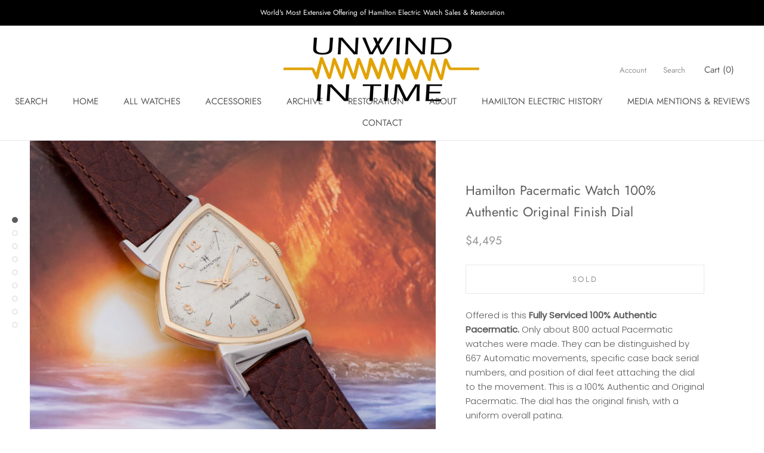

--- FILE ---
content_type: text/html; charset=utf-8
request_url: https://www.unwindintime.com/products/hamilton-pacermatic-watch-100-authentic-original-finish-dial
body_size: 24066
content:
<!doctype html>

<html class="no-js" lang="en">
  <head>
<meta name="smart-seo-integrated" content="true" /><title>Hamilton Pacermatic Watch 100% Authentic | Unwind In Time</title>
<meta name="description" content="Offered is this Fully Serviced 100% Authentic Pacermatic. Only about 800 actual Pacermatic watches were made. They can be distinguished by 667 Automatic movements, specific case back serial numbers, and position of dial feet attaching the dial to the movement. This is a 100% Authentic and Original Pacermatic. The dial " />
<meta name="smartseo-keyword" content="" />
<meta name="smartseo-timestamp" content="0" /><!-- Google Tag Manager -->
<script>(function(w,d,s,l,i){w[l]=w[l]||[];w[l].push({'gtm.start':
new Date().getTime(),event:'gtm.js'});var f=d.getElementsByTagName(s)[0],
j=d.createElement(s),dl=l!='dataLayer'?'&l='+l:'';j.async=true;j.src=
'https://www.googletagmanager.com/gtm.js?id='+i+dl;f.parentNode.insertBefore(j,f);
})(window,document,'script','dataLayer','GTM-WNZ7LLLJ');</script>
<!-- End Google Tag Manager -->
  <script type="text/javascript" src="https://gcb-app.herokuapp.com/get_script/2e17c4f8e75e11ec8be8feeec657c652.js?v=647901&amp;shop=unwind-in-time.myshopify.com"></script>
    <!-- /snippets/favicons.liquid -->
<!-- FAVICONS -->
<link rel="apple-touch-icon" sizes="57x57" href="//www.unwindintime.com/cdn/shop/t/42/assets/apple-touch-icon-57x57.png?v=4629">
<link rel="apple-touch-icon" sizes="60x60" href="//www.unwindintime.com/cdn/shop/t/42/assets/apple-touch-icon-60x60.png?v=4629">
<link rel="apple-touch-icon" sizes="72x72" href="//www.unwindintime.com/cdn/shop/t/42/assets/apple-touch-icon-72x72.png?v=4629">
<link rel="apple-touch-icon" sizes="76x76" href="//www.unwindintime.com/cdn/shop/t/42/assets/apple-touch-icon-76x76.png?v=4629">
<link rel="apple-touch-icon" sizes="114x114" href="//www.unwindintime.com/cdn/shop/t/42/assets/apple-touch-icon-114x114.png?v=4629">
<link rel="apple-touch-icon" sizes="120x120" href="//www.unwindintime.com/cdn/shop/t/42/assets/apple-touch-icon-120x120.png?v=4629">
<link rel="apple-touch-icon" sizes="144x144" href="//www.unwindintime.com/cdn/shop/t/42/assets/apple-touch-icon-144x144.png?v=4629">
<link rel="apple-touch-icon" sizes="152x152" href="//www.unwindintime.com/cdn/shop/t/42/assets/apple-touch-icon-152x152.png?v=4629">
<link rel="apple-touch-icon" sizes="180x180" href="//www.unwindintime.com/cdn/shop/t/42/assets/apple-touch-icon-180x180.png?v=4629">
<link rel="icon" type="image/png" href="//www.unwindintime.com/cdn/shop/t/42/assets/favicon-32x32.png?v=157029014082184672731738100554" sizes="32x32">
<link rel="icon" type="image/png" href="//www.unwindintime.com/cdn/shop/t/42/assets/favicon-194x194.png?v=4629" sizes="194x194">
<link rel="icon" type="image/png" href="//www.unwindintime.com/cdn/shop/t/42/assets/favicon-96x96.png?v=4629" sizes="96x96">
<link rel="icon" type="image/png" href="//www.unwindintime.com/cdn/shop/t/42/assets/android-chrome-192x192.png?v=32311019252341163971738100554" sizes="192x192">
<link rel="icon" type="image/png" href="//www.unwindintime.com/cdn/shop/t/42/assets/favicon.png?v=4629" sizes="16x16">
<link rel="manifest" href="//www.unwindintime.com/cdn/shop/t/42/assets/manifest.json?v=4629">
<link rel="shortcut icon" href="//www.unwindintime.com/cdn/shop/t/42/assets/favicon.ico?v=128647119924691785871738100554">
<meta name="apple-mobile-web-app-title" content="Unwind In Time">
<meta name="application-name" content="Unwind In Time">
<meta name="msapplication-TileColor" content="#daa520">
<meta name="msapplication-TileImage" content="//www.unwindintime.com/cdn/shop/t/42/assets/mstile-144x144.png?v=4629">
<meta name="msapplication-config" content="//www.unwindintime.com/cdn/shop/t/42/assets/browserconfig.xml?v=4629">
<meta name="theme-color" content="#daa520">
    <meta name="p:domain_verify" content="1e8593508afe0a0a153fe262bb56737d"/>
    <meta name="google-site-verification" content="ff0IibAAiiwocjZDLNgqFKZ8QNqZAbcW874ErWWZfgI" />
    <meta charset="utf-8"> 
    <meta http-equiv="X-UA-Compatible" content="IE=edge,chrome=1">
    <meta name="viewport" content="width=device-width, initial-scale=1.0, height=device-height, minimum-scale=1.0, user-scalable=0">
    <meta name="theme-color" content=""><link rel="canonical" href="https://www.unwindintime.com/products/hamilton-pacermatic-watch-100-authentic-original-finish-dial"><link rel="shortcut icon" href="//www.unwindintime.com/cdn/shop/files/pencil_ventrua_1x1_32x32.png?v=1613528080" type="image/png"><meta property="og:type" content="product">
  <meta property="og:title" content="Hamilton Pacermatic Watch 100% Authentic Original Finish Dial"><meta property="og:image" content="http://www.unwindintime.com/cdn/shop/products/Hamilton-Pacermatic-Watch-100_-Authentic-Original-Finish-Dial_grande.jpg?v=1653080844">
    <meta property="og:image:secure_url" content="https://www.unwindintime.com/cdn/shop/products/Hamilton-Pacermatic-Watch-100_-Authentic-Original-Finish-Dial_grande.jpg?v=1653080844"><meta property="og:image" content="http://www.unwindintime.com/cdn/shop/products/Hamilton-Pacermatic-Watch-100_-Authentic-Original-Finish-Dial_2_grande.jpg?v=1653080844">
    <meta property="og:image:secure_url" content="https://www.unwindintime.com/cdn/shop/products/Hamilton-Pacermatic-Watch-100_-Authentic-Original-Finish-Dial_2_grande.jpg?v=1653080844"><meta property="og:image" content="http://www.unwindintime.com/cdn/shop/products/Hamilton-Pacermatic-Watch-100_-Authentic-Original-Finish-Dial_3_grande.jpg?v=1653080844">
    <meta property="og:image:secure_url" content="https://www.unwindintime.com/cdn/shop/products/Hamilton-Pacermatic-Watch-100_-Authentic-Original-Finish-Dial_3_grande.jpg?v=1653080844"><meta property="og:price:amount" content="4,495.00">
  <meta property="og:price:currency" content="USD"><meta property="og:description" content="Offered is this Fully Serviced 100% Authentic Pacermatic. Only about 800 actual Pacermatic watches were made. They can be distinguished by 667 Automatic movements, specific case back serial numbers, and position of dial feet attaching the dial to the movement. This is a 100% Authentic and Original Pacermatic. The dial "><meta property="og:url" content="https://www.unwindintime.com/products/hamilton-pacermatic-watch-100-authentic-original-finish-dial">
<meta property="og:site_name" content="Unwind In Time"><meta name="twitter:card" content="summary"><meta name="twitter:title" content="Hamilton Pacermatic Watch 100% Authentic Original Finish Dial">
  <meta name="twitter:description" content="Offered is this Fully Serviced 100% Authentic Pacermatic. Only about 800 actual Pacermatic watches were made. They can be distinguished by 667 Automatic movements, specific case back serial numbers, and position of dial feet attaching the dial to the movement. This is a 100% Authentic and Original Pacermatic. The dial has the original finish, with a uniform overall patina. The case serial numbers fell into one of two blocks on the Pacermatic. The serial number on this case, S637743 falls into the second block of known Pacermatic serial numbers from S637700 to S638200. The other correct range is S528500 to S528800.If you would like to see what the Style Editor of &quot;GQ&quot; magazine thinks of the Pacer, click here. BRAND:  Hamilton Pacermatic or Pacer &quot;A&quot; GENDER:  Mens  CASE:  10K Gold Filled CASE BACK:  Snap-on, marked Hamilton, 10K Gold Filled, S&amp;amp;W, and inside">
  <meta name="twitter:image" content="https://www.unwindintime.com/cdn/shop/products/Hamilton-Pacermatic-Watch-100_-Authentic-Original-Finish-Dial_600x600_crop_center.jpg?v=1653080844">

    <script>window.performance && window.performance.mark && window.performance.mark('shopify.content_for_header.start');</script><meta name="google-site-verification" content="ulukd30rRf0dXt4cOpDqXuwFuwZyvGOKGDjx8EZsMEc">
<meta id="shopify-digital-wallet" name="shopify-digital-wallet" content="/1334509641/digital_wallets/dialog">
<meta name="shopify-checkout-api-token" content="86c15a9a83d2276310ae70a193b478e9">
<meta id="in-context-paypal-metadata" data-shop-id="1334509641" data-venmo-supported="false" data-environment="production" data-locale="en_US" data-paypal-v4="true" data-currency="USD">
<link rel="alternate" type="application/json+oembed" href="https://www.unwindintime.com/products/hamilton-pacermatic-watch-100-authentic-original-finish-dial.oembed">
<script async="async" src="/checkouts/internal/preloads.js?locale=en-US"></script>
<link rel="preconnect" href="https://shop.app" crossorigin="anonymous">
<script async="async" src="https://shop.app/checkouts/internal/preloads.js?locale=en-US&shop_id=1334509641" crossorigin="anonymous"></script>
<script id="apple-pay-shop-capabilities" type="application/json">{"shopId":1334509641,"countryCode":"US","currencyCode":"USD","merchantCapabilities":["supports3DS"],"merchantId":"gid:\/\/shopify\/Shop\/1334509641","merchantName":"Unwind In Time","requiredBillingContactFields":["postalAddress","email"],"requiredShippingContactFields":["postalAddress","email"],"shippingType":"shipping","supportedNetworks":["visa","masterCard","amex","discover","elo","jcb"],"total":{"type":"pending","label":"Unwind In Time","amount":"1.00"},"shopifyPaymentsEnabled":true,"supportsSubscriptions":true}</script>
<script id="shopify-features" type="application/json">{"accessToken":"86c15a9a83d2276310ae70a193b478e9","betas":["rich-media-storefront-analytics"],"domain":"www.unwindintime.com","predictiveSearch":true,"shopId":1334509641,"locale":"en"}</script>
<script>var Shopify = Shopify || {};
Shopify.shop = "unwind-in-time.myshopify.com";
Shopify.locale = "en";
Shopify.currency = {"active":"USD","rate":"1.0"};
Shopify.country = "US";
Shopify.theme = {"name":"Copy of Backup 1\/28\/25 before GA4 in code","id":148525875424,"schema_name":"Prestige","schema_version":"1.1.6","theme_store_id":855,"role":"main"};
Shopify.theme.handle = "null";
Shopify.theme.style = {"id":null,"handle":null};
Shopify.cdnHost = "www.unwindintime.com/cdn";
Shopify.routes = Shopify.routes || {};
Shopify.routes.root = "/";</script>
<script type="module">!function(o){(o.Shopify=o.Shopify||{}).modules=!0}(window);</script>
<script>!function(o){function n(){var o=[];function n(){o.push(Array.prototype.slice.apply(arguments))}return n.q=o,n}var t=o.Shopify=o.Shopify||{};t.loadFeatures=n(),t.autoloadFeatures=n()}(window);</script>
<script>
  window.ShopifyPay = window.ShopifyPay || {};
  window.ShopifyPay.apiHost = "shop.app\/pay";
  window.ShopifyPay.redirectState = null;
</script>
<script id="shop-js-analytics" type="application/json">{"pageType":"product"}</script>
<script defer="defer" async type="module" src="//www.unwindintime.com/cdn/shopifycloud/shop-js/modules/v2/client.init-shop-cart-sync_WVOgQShq.en.esm.js"></script>
<script defer="defer" async type="module" src="//www.unwindintime.com/cdn/shopifycloud/shop-js/modules/v2/chunk.common_C_13GLB1.esm.js"></script>
<script defer="defer" async type="module" src="//www.unwindintime.com/cdn/shopifycloud/shop-js/modules/v2/chunk.modal_CLfMGd0m.esm.js"></script>
<script type="module">
  await import("//www.unwindintime.com/cdn/shopifycloud/shop-js/modules/v2/client.init-shop-cart-sync_WVOgQShq.en.esm.js");
await import("//www.unwindintime.com/cdn/shopifycloud/shop-js/modules/v2/chunk.common_C_13GLB1.esm.js");
await import("//www.unwindintime.com/cdn/shopifycloud/shop-js/modules/v2/chunk.modal_CLfMGd0m.esm.js");

  window.Shopify.SignInWithShop?.initShopCartSync?.({"fedCMEnabled":true,"windoidEnabled":true});

</script>
<script>
  window.Shopify = window.Shopify || {};
  if (!window.Shopify.featureAssets) window.Shopify.featureAssets = {};
  window.Shopify.featureAssets['shop-js'] = {"shop-cart-sync":["modules/v2/client.shop-cart-sync_DuR37GeY.en.esm.js","modules/v2/chunk.common_C_13GLB1.esm.js","modules/v2/chunk.modal_CLfMGd0m.esm.js"],"init-fed-cm":["modules/v2/client.init-fed-cm_BucUoe6W.en.esm.js","modules/v2/chunk.common_C_13GLB1.esm.js","modules/v2/chunk.modal_CLfMGd0m.esm.js"],"shop-toast-manager":["modules/v2/client.shop-toast-manager_B0JfrpKj.en.esm.js","modules/v2/chunk.common_C_13GLB1.esm.js","modules/v2/chunk.modal_CLfMGd0m.esm.js"],"init-shop-cart-sync":["modules/v2/client.init-shop-cart-sync_WVOgQShq.en.esm.js","modules/v2/chunk.common_C_13GLB1.esm.js","modules/v2/chunk.modal_CLfMGd0m.esm.js"],"shop-button":["modules/v2/client.shop-button_B_U3bv27.en.esm.js","modules/v2/chunk.common_C_13GLB1.esm.js","modules/v2/chunk.modal_CLfMGd0m.esm.js"],"init-windoid":["modules/v2/client.init-windoid_DuP9q_di.en.esm.js","modules/v2/chunk.common_C_13GLB1.esm.js","modules/v2/chunk.modal_CLfMGd0m.esm.js"],"shop-cash-offers":["modules/v2/client.shop-cash-offers_BmULhtno.en.esm.js","modules/v2/chunk.common_C_13GLB1.esm.js","modules/v2/chunk.modal_CLfMGd0m.esm.js"],"pay-button":["modules/v2/client.pay-button_CrPSEbOK.en.esm.js","modules/v2/chunk.common_C_13GLB1.esm.js","modules/v2/chunk.modal_CLfMGd0m.esm.js"],"init-customer-accounts":["modules/v2/client.init-customer-accounts_jNk9cPYQ.en.esm.js","modules/v2/client.shop-login-button_DJ5ldayH.en.esm.js","modules/v2/chunk.common_C_13GLB1.esm.js","modules/v2/chunk.modal_CLfMGd0m.esm.js"],"avatar":["modules/v2/client.avatar_BTnouDA3.en.esm.js"],"checkout-modal":["modules/v2/client.checkout-modal_pBPyh9w8.en.esm.js","modules/v2/chunk.common_C_13GLB1.esm.js","modules/v2/chunk.modal_CLfMGd0m.esm.js"],"init-shop-for-new-customer-accounts":["modules/v2/client.init-shop-for-new-customer-accounts_BUoCy7a5.en.esm.js","modules/v2/client.shop-login-button_DJ5ldayH.en.esm.js","modules/v2/chunk.common_C_13GLB1.esm.js","modules/v2/chunk.modal_CLfMGd0m.esm.js"],"init-customer-accounts-sign-up":["modules/v2/client.init-customer-accounts-sign-up_CnczCz9H.en.esm.js","modules/v2/client.shop-login-button_DJ5ldayH.en.esm.js","modules/v2/chunk.common_C_13GLB1.esm.js","modules/v2/chunk.modal_CLfMGd0m.esm.js"],"init-shop-email-lookup-coordinator":["modules/v2/client.init-shop-email-lookup-coordinator_CzjY5t9o.en.esm.js","modules/v2/chunk.common_C_13GLB1.esm.js","modules/v2/chunk.modal_CLfMGd0m.esm.js"],"shop-follow-button":["modules/v2/client.shop-follow-button_CsYC63q7.en.esm.js","modules/v2/chunk.common_C_13GLB1.esm.js","modules/v2/chunk.modal_CLfMGd0m.esm.js"],"shop-login-button":["modules/v2/client.shop-login-button_DJ5ldayH.en.esm.js","modules/v2/chunk.common_C_13GLB1.esm.js","modules/v2/chunk.modal_CLfMGd0m.esm.js"],"shop-login":["modules/v2/client.shop-login_B9ccPdmx.en.esm.js","modules/v2/chunk.common_C_13GLB1.esm.js","modules/v2/chunk.modal_CLfMGd0m.esm.js"],"lead-capture":["modules/v2/client.lead-capture_D0K_KgYb.en.esm.js","modules/v2/chunk.common_C_13GLB1.esm.js","modules/v2/chunk.modal_CLfMGd0m.esm.js"],"payment-terms":["modules/v2/client.payment-terms_BWmiNN46.en.esm.js","modules/v2/chunk.common_C_13GLB1.esm.js","modules/v2/chunk.modal_CLfMGd0m.esm.js"]};
</script>
<script>(function() {
  var isLoaded = false;
  function asyncLoad() {
    if (isLoaded) return;
    isLoaded = true;
    var urls = ["https:\/\/cloudsearch-1f874.kxcdn.com\/shopify.js?srp=\/a\/search\u0026shop=unwind-in-time.myshopify.com","https:\/\/gcb-app.herokuapp.com\/get_script\/2e17c4f8e75e11ec8be8feeec657c652.js?v=508365\u0026shop=unwind-in-time.myshopify.com"];
    for (var i = 0; i < urls.length; i++) {
      var s = document.createElement('script');
      s.type = 'text/javascript';
      s.async = true;
      s.src = urls[i];
      var x = document.getElementsByTagName('script')[0];
      x.parentNode.insertBefore(s, x);
    }
  };
  if(window.attachEvent) {
    window.attachEvent('onload', asyncLoad);
  } else {
    window.addEventListener('load', asyncLoad, false);
  }
})();</script>
<script id="__st">var __st={"a":1334509641,"offset":-21600,"reqid":"d81cd020-3c41-44b2-b9de-e37fc06158a5-1769652561","pageurl":"www.unwindintime.com\/products\/hamilton-pacermatic-watch-100-authentic-original-finish-dial","u":"f6ab522d4f34","p":"product","rtyp":"product","rid":7682453766368};</script>
<script>window.ShopifyPaypalV4VisibilityTracking = true;</script>
<script id="captcha-bootstrap">!function(){'use strict';const t='contact',e='account',n='new_comment',o=[[t,t],['blogs',n],['comments',n],[t,'customer']],c=[[e,'customer_login'],[e,'guest_login'],[e,'recover_customer_password'],[e,'create_customer']],r=t=>t.map((([t,e])=>`form[action*='/${t}']:not([data-nocaptcha='true']) input[name='form_type'][value='${e}']`)).join(','),a=t=>()=>t?[...document.querySelectorAll(t)].map((t=>t.form)):[];function s(){const t=[...o],e=r(t);return a(e)}const i='password',u='form_key',d=['recaptcha-v3-token','g-recaptcha-response','h-captcha-response',i],f=()=>{try{return window.sessionStorage}catch{return}},m='__shopify_v',_=t=>t.elements[u];function p(t,e,n=!1){try{const o=window.sessionStorage,c=JSON.parse(o.getItem(e)),{data:r}=function(t){const{data:e,action:n}=t;return t[m]||n?{data:e,action:n}:{data:t,action:n}}(c);for(const[e,n]of Object.entries(r))t.elements[e]&&(t.elements[e].value=n);n&&o.removeItem(e)}catch(o){console.error('form repopulation failed',{error:o})}}const l='form_type',E='cptcha';function T(t){t.dataset[E]=!0}const w=window,h=w.document,L='Shopify',v='ce_forms',y='captcha';let A=!1;((t,e)=>{const n=(g='f06e6c50-85a8-45c8-87d0-21a2b65856fe',I='https://cdn.shopify.com/shopifycloud/storefront-forms-hcaptcha/ce_storefront_forms_captcha_hcaptcha.v1.5.2.iife.js',D={infoText:'Protected by hCaptcha',privacyText:'Privacy',termsText:'Terms'},(t,e,n)=>{const o=w[L][v],c=o.bindForm;if(c)return c(t,g,e,D).then(n);var r;o.q.push([[t,g,e,D],n]),r=I,A||(h.body.append(Object.assign(h.createElement('script'),{id:'captcha-provider',async:!0,src:r})),A=!0)});var g,I,D;w[L]=w[L]||{},w[L][v]=w[L][v]||{},w[L][v].q=[],w[L][y]=w[L][y]||{},w[L][y].protect=function(t,e){n(t,void 0,e),T(t)},Object.freeze(w[L][y]),function(t,e,n,w,h,L){const[v,y,A,g]=function(t,e,n){const i=e?o:[],u=t?c:[],d=[...i,...u],f=r(d),m=r(i),_=r(d.filter((([t,e])=>n.includes(e))));return[a(f),a(m),a(_),s()]}(w,h,L),I=t=>{const e=t.target;return e instanceof HTMLFormElement?e:e&&e.form},D=t=>v().includes(t);t.addEventListener('submit',(t=>{const e=I(t);if(!e)return;const n=D(e)&&!e.dataset.hcaptchaBound&&!e.dataset.recaptchaBound,o=_(e),c=g().includes(e)&&(!o||!o.value);(n||c)&&t.preventDefault(),c&&!n&&(function(t){try{if(!f())return;!function(t){const e=f();if(!e)return;const n=_(t);if(!n)return;const o=n.value;o&&e.removeItem(o)}(t);const e=Array.from(Array(32),(()=>Math.random().toString(36)[2])).join('');!function(t,e){_(t)||t.append(Object.assign(document.createElement('input'),{type:'hidden',name:u})),t.elements[u].value=e}(t,e),function(t,e){const n=f();if(!n)return;const o=[...t.querySelectorAll(`input[type='${i}']`)].map((({name:t})=>t)),c=[...d,...o],r={};for(const[a,s]of new FormData(t).entries())c.includes(a)||(r[a]=s);n.setItem(e,JSON.stringify({[m]:1,action:t.action,data:r}))}(t,e)}catch(e){console.error('failed to persist form',e)}}(e),e.submit())}));const S=(t,e)=>{t&&!t.dataset[E]&&(n(t,e.some((e=>e===t))),T(t))};for(const o of['focusin','change'])t.addEventListener(o,(t=>{const e=I(t);D(e)&&S(e,y())}));const B=e.get('form_key'),M=e.get(l),P=B&&M;t.addEventListener('DOMContentLoaded',(()=>{const t=y();if(P)for(const e of t)e.elements[l].value===M&&p(e,B);[...new Set([...A(),...v().filter((t=>'true'===t.dataset.shopifyCaptcha))])].forEach((e=>S(e,t)))}))}(h,new URLSearchParams(w.location.search),n,t,e,['guest_login'])})(!0,!0)}();</script>
<script integrity="sha256-4kQ18oKyAcykRKYeNunJcIwy7WH5gtpwJnB7kiuLZ1E=" data-source-attribution="shopify.loadfeatures" defer="defer" src="//www.unwindintime.com/cdn/shopifycloud/storefront/assets/storefront/load_feature-a0a9edcb.js" crossorigin="anonymous"></script>
<script crossorigin="anonymous" defer="defer" src="//www.unwindintime.com/cdn/shopifycloud/storefront/assets/shopify_pay/storefront-65b4c6d7.js?v=20250812"></script>
<script data-source-attribution="shopify.dynamic_checkout.dynamic.init">var Shopify=Shopify||{};Shopify.PaymentButton=Shopify.PaymentButton||{isStorefrontPortableWallets:!0,init:function(){window.Shopify.PaymentButton.init=function(){};var t=document.createElement("script");t.src="https://www.unwindintime.com/cdn/shopifycloud/portable-wallets/latest/portable-wallets.en.js",t.type="module",document.head.appendChild(t)}};
</script>
<script data-source-attribution="shopify.dynamic_checkout.buyer_consent">
  function portableWalletsHideBuyerConsent(e){var t=document.getElementById("shopify-buyer-consent"),n=document.getElementById("shopify-subscription-policy-button");t&&n&&(t.classList.add("hidden"),t.setAttribute("aria-hidden","true"),n.removeEventListener("click",e))}function portableWalletsShowBuyerConsent(e){var t=document.getElementById("shopify-buyer-consent"),n=document.getElementById("shopify-subscription-policy-button");t&&n&&(t.classList.remove("hidden"),t.removeAttribute("aria-hidden"),n.addEventListener("click",e))}window.Shopify?.PaymentButton&&(window.Shopify.PaymentButton.hideBuyerConsent=portableWalletsHideBuyerConsent,window.Shopify.PaymentButton.showBuyerConsent=portableWalletsShowBuyerConsent);
</script>
<script data-source-attribution="shopify.dynamic_checkout.cart.bootstrap">document.addEventListener("DOMContentLoaded",(function(){function t(){return document.querySelector("shopify-accelerated-checkout-cart, shopify-accelerated-checkout")}if(t())Shopify.PaymentButton.init();else{new MutationObserver((function(e,n){t()&&(Shopify.PaymentButton.init(),n.disconnect())})).observe(document.body,{childList:!0,subtree:!0})}}));
</script>
<link id="shopify-accelerated-checkout-styles" rel="stylesheet" media="screen" href="https://www.unwindintime.com/cdn/shopifycloud/portable-wallets/latest/accelerated-checkout-backwards-compat.css" crossorigin="anonymous">
<style id="shopify-accelerated-checkout-cart">
        #shopify-buyer-consent {
  margin-top: 1em;
  display: inline-block;
  width: 100%;
}

#shopify-buyer-consent.hidden {
  display: none;
}

#shopify-subscription-policy-button {
  background: none;
  border: none;
  padding: 0;
  text-decoration: underline;
  font-size: inherit;
  cursor: pointer;
}

#shopify-subscription-policy-button::before {
  box-shadow: none;
}

      </style>

<script>window.performance && window.performance.mark && window.performance.mark('shopify.content_for_header.end');</script>

    <link rel="stylesheet" href="//www.unwindintime.com/cdn/shop/t/42/assets/theme.scss.css?v=119675611164287655101759342504">

    <script>
      // This allows to expose several variables to the global scope, to be used in scripts
      window.theme = {
        template: "product",
        shopCurrency: "USD",
        moneyFormat: "${{amount}}",
        moneyWithCurrencyFormat: "${{amount}} USD",
        currencyConversionEnabled: false,
        currencyConversionMoneyFormat: "money_format",
        currencyConversionRoundAmounts: true,
        searchMode: "product,article",
        showPageTransition: true,
        showElementStaggering: true,
        showImageZooming: true
      };

      window.languages = {
        cartAddNote: "Add Order Note",
        cartEditNote: "Edit Order Note",
        productImageLoadingError: "This image could not be loaded. Please try to reload the page.",
        productFormAddToCart: "Add to cart",
        productFormUnavailable: "Unavailable",
        productFormSoldOut: "Sold",
        shippingEstimatorOneResult: "1 option available:",
        shippingEstimatorMoreResults: "{{count}} options available:",
        shippingEstimatorNoResults: "No shipping could be found"
      };

      window.lazySizesConfig = {
        loadHidden: false,
        hFac: 0.5,
        expFactor: 2,
        ricTimeout: 150,
        lazyClass: 'Image--lazyLoad',
        loadingClass: 'Image--lazyLoading',
        loadedClass: 'Image--lazyLoaded'
      };

      document.documentElement.className = document.documentElement.className.replace('no-js', 'js');
      document.documentElement.style.setProperty('--window-height', window.innerHeight + 'px');

      // We do a quick detection of some features (we could use Modernizr but for so little...)
      (function() {
        document.documentElement.className += ((window.CSS && window.CSS.supports('(position: sticky) or (position: -webkit-sticky)')) ? ' supports-sticky' : ' no-supports-sticky');
        document.documentElement.className += (window.matchMedia('(-moz-touch-enabled: 1), (hover: none)')).matches ? ' no-supports-hover' : ' supports-hover';
      }());

      window.onpageshow = function (event) {
        if (event.persisted) {
          window.location.reload();
        }
      };
    </script>

    <script src="//www.unwindintime.com/cdn/shop/t/42/assets/lazysizes.min.js?v=174358363404432586981738100554" async></script>

    
<script src="https://polyfill-fastly.net/v3/polyfill.min.js?unknown=polyfill&features=fetch,Element.prototype.closest,Element.prototype.remove,Element.prototype.classList,Array.prototype.includes,Array.prototype.fill,Object.assign,CustomEvent,IntersectionObserver,IntersectionObserverEntry" defer></script>
    <script src="//www.unwindintime.com/cdn/shop/t/42/assets/libs.min.js?v=88466822118989791001738100554" defer></script>
    <script src="//www.unwindintime.com/cdn/shop/t/42/assets/theme.min.js?v=151029740981451701771738100554" defer></script>
    <script src="//www.unwindintime.com/cdn/shop/t/42/assets/custom.js?v=8814717088703906631738100554" defer></script>

    
  <script type="application/ld+json">
  {
    "@context": "https://schema.org",
    "@type": "Product",
    "productID": 7682453766368,
    "offers": [{
          "@type": "Offer",
          "name": "Hamilton Pacermatic Watch 100% Authentic Original Finish Dial",
          "availability":"https://schema.org/OutOfStock",
          "price": 4495.0,
          "priceCurrency": "USD",
          "priceValidUntil": "2026-02-07","sku": "OHW0209","hasMerchantReturnPolicy": {
              "merchantReturnLink": "https:\/\/www.unwindintime.com\/policies\/refund-policy"
            },"shippingDetails": {
              "shippingSettingsLink": "https:\/\/www.unwindintime.com\/policies\/shipping-policy"
            },"url": "https://www.unwindintime.com/products/hamilton-pacermatic-watch-100-authentic-original-finish-dial?variant=42879605866720"
        }
],"brand": {
      "@type": "Brand",
      "name": "Unwind In Time"
    },
    "name": "Hamilton Pacermatic Watch 100% Authentic Original Finish Dial",
    "description": "Offered is this Fully Serviced 100% Authentic Pacermatic. Only about 800 actual Pacermatic watches were made. They can be distinguished by 667 Automatic movements, specific case back serial numbers, and position of dial feet attaching the dial to the movement. This is a 100% Authentic and Original Pacermatic. The dial has the original finish, with a uniform overall patina.\nThe case serial numbers fell into one of two blocks on the Pacermatic. The serial number on this case, S637743 falls into the second block of known Pacermatic serial numbers from S637700 to S638200. The other correct range is S528500 to S528800.If you would like to see what the Style Editor of \"GQ\" magazine thinks of the Pacer, click here.\nBRAND:  Hamilton Pacermatic or Pacer \"A\"\nGENDER:  Mens \nCASE:  10K Gold Filled\nCASE BACK:  Snap-on, marked Hamilton, 10K Gold Filled, S\u0026amp;W, and inside marked Hamilton Watch Co., Lancaster, PA., 10K. Gold Filled, S637743, S\u0026amp;W\nBAND\/BRACELET:  Brand New Genuine Leather Brown Strap with gold tone buckle\nMOVEMENT:  Automatic, Marked Hamilton Watch Co, 667, Seventeen 17 Jewels, Swiss, Unadjusted\nSIZE:  32mm without crown | 46mm lug to lug \nCROWN:  Excellent, Gold Tone, marked with the \"H\" Logo\nCONDITION:  Excellent\n     CRYSTAL:  Excellent, New\n     CASE:  Excellent, With NO BRASSING\n     DIAL:  Excellent, with original finish and great patina, marked Hamilton Automatic, and Swiss Below the 6 position\n     HANDS:  Excellent, Correct for this watch\n     BAND:  Brand New\nGuaranteed to arrive in fine working order, or your money back, or return for a refund for any reason within 7 days if not satisfied. I am a NAWCC (National Association of Watch and Clock Collectors) member and stand behind what I sell.",
    "category": "SOLD",
    "url": "https://www.unwindintime.com/products/hamilton-pacermatic-watch-100-authentic-original-finish-dial",
    "sku": "OHW0209","image": {
      "@type": "ImageObject",
      "url": "https://www.unwindintime.com/cdn/shop/products/Hamilton-Pacermatic-Watch-100_-Authentic-Original-Finish-Dial.jpg?v=1653080844&width=1024",
      "image": "https://www.unwindintime.com/cdn/shop/products/Hamilton-Pacermatic-Watch-100_-Authentic-Original-Finish-Dial.jpg?v=1653080844&width=1024",
      "name": "Hamilton Pacermatic Watch 100% Authentic Original Finish Dial",
      "width": "1024",
      "height": "1024"
    }
  }
  </script>



  <script type="application/ld+json">
  {
    "@context": "https://schema.org",
    "@type": "BreadcrumbList",
  "itemListElement": [{
      "@type": "ListItem",
      "position": 1,
      "name": "Translation missing: en.general.home",
      "item": "https://www.unwindintime.com"
    },{
          "@type": "ListItem",
          "position": 2,
          "name": "Hamilton Pacermatic Watch 100% Authentic Original Finish Dial",
          "item": "https://www.unwindintime.com/products/hamilton-pacermatic-watch-100-authentic-original-finish-dial"
        }]
  }
  </script>


  <script src='//www.unwindintime.com/cdn/shop/t/42/assets/better-search.js?v=86501540756785068551738100554' defer='defer'></script><link href="https://monorail-edge.shopifysvc.com" rel="dns-prefetch">
<script>(function(){if ("sendBeacon" in navigator && "performance" in window) {try {var session_token_from_headers = performance.getEntriesByType('navigation')[0].serverTiming.find(x => x.name == '_s').description;} catch {var session_token_from_headers = undefined;}var session_cookie_matches = document.cookie.match(/_shopify_s=([^;]*)/);var session_token_from_cookie = session_cookie_matches && session_cookie_matches.length === 2 ? session_cookie_matches[1] : "";var session_token = session_token_from_headers || session_token_from_cookie || "";function handle_abandonment_event(e) {var entries = performance.getEntries().filter(function(entry) {return /monorail-edge.shopifysvc.com/.test(entry.name);});if (!window.abandonment_tracked && entries.length === 0) {window.abandonment_tracked = true;var currentMs = Date.now();var navigation_start = performance.timing.navigationStart;var payload = {shop_id: 1334509641,url: window.location.href,navigation_start,duration: currentMs - navigation_start,session_token,page_type: "product"};window.navigator.sendBeacon("https://monorail-edge.shopifysvc.com/v1/produce", JSON.stringify({schema_id: "online_store_buyer_site_abandonment/1.1",payload: payload,metadata: {event_created_at_ms: currentMs,event_sent_at_ms: currentMs}}));}}window.addEventListener('pagehide', handle_abandonment_event);}}());</script>
<script id="web-pixels-manager-setup">(function e(e,d,r,n,o){if(void 0===o&&(o={}),!Boolean(null===(a=null===(i=window.Shopify)||void 0===i?void 0:i.analytics)||void 0===a?void 0:a.replayQueue)){var i,a;window.Shopify=window.Shopify||{};var t=window.Shopify;t.analytics=t.analytics||{};var s=t.analytics;s.replayQueue=[],s.publish=function(e,d,r){return s.replayQueue.push([e,d,r]),!0};try{self.performance.mark("wpm:start")}catch(e){}var l=function(){var e={modern:/Edge?\/(1{2}[4-9]|1[2-9]\d|[2-9]\d{2}|\d{4,})\.\d+(\.\d+|)|Firefox\/(1{2}[4-9]|1[2-9]\d|[2-9]\d{2}|\d{4,})\.\d+(\.\d+|)|Chrom(ium|e)\/(9{2}|\d{3,})\.\d+(\.\d+|)|(Maci|X1{2}).+ Version\/(15\.\d+|(1[6-9]|[2-9]\d|\d{3,})\.\d+)([,.]\d+|)( \(\w+\)|)( Mobile\/\w+|) Safari\/|Chrome.+OPR\/(9{2}|\d{3,})\.\d+\.\d+|(CPU[ +]OS|iPhone[ +]OS|CPU[ +]iPhone|CPU IPhone OS|CPU iPad OS)[ +]+(15[._]\d+|(1[6-9]|[2-9]\d|\d{3,})[._]\d+)([._]\d+|)|Android:?[ /-](13[3-9]|1[4-9]\d|[2-9]\d{2}|\d{4,})(\.\d+|)(\.\d+|)|Android.+Firefox\/(13[5-9]|1[4-9]\d|[2-9]\d{2}|\d{4,})\.\d+(\.\d+|)|Android.+Chrom(ium|e)\/(13[3-9]|1[4-9]\d|[2-9]\d{2}|\d{4,})\.\d+(\.\d+|)|SamsungBrowser\/([2-9]\d|\d{3,})\.\d+/,legacy:/Edge?\/(1[6-9]|[2-9]\d|\d{3,})\.\d+(\.\d+|)|Firefox\/(5[4-9]|[6-9]\d|\d{3,})\.\d+(\.\d+|)|Chrom(ium|e)\/(5[1-9]|[6-9]\d|\d{3,})\.\d+(\.\d+|)([\d.]+$|.*Safari\/(?![\d.]+ Edge\/[\d.]+$))|(Maci|X1{2}).+ Version\/(10\.\d+|(1[1-9]|[2-9]\d|\d{3,})\.\d+)([,.]\d+|)( \(\w+\)|)( Mobile\/\w+|) Safari\/|Chrome.+OPR\/(3[89]|[4-9]\d|\d{3,})\.\d+\.\d+|(CPU[ +]OS|iPhone[ +]OS|CPU[ +]iPhone|CPU IPhone OS|CPU iPad OS)[ +]+(10[._]\d+|(1[1-9]|[2-9]\d|\d{3,})[._]\d+)([._]\d+|)|Android:?[ /-](13[3-9]|1[4-9]\d|[2-9]\d{2}|\d{4,})(\.\d+|)(\.\d+|)|Mobile Safari.+OPR\/([89]\d|\d{3,})\.\d+\.\d+|Android.+Firefox\/(13[5-9]|1[4-9]\d|[2-9]\d{2}|\d{4,})\.\d+(\.\d+|)|Android.+Chrom(ium|e)\/(13[3-9]|1[4-9]\d|[2-9]\d{2}|\d{4,})\.\d+(\.\d+|)|Android.+(UC? ?Browser|UCWEB|U3)[ /]?(15\.([5-9]|\d{2,})|(1[6-9]|[2-9]\d|\d{3,})\.\d+)\.\d+|SamsungBrowser\/(5\.\d+|([6-9]|\d{2,})\.\d+)|Android.+MQ{2}Browser\/(14(\.(9|\d{2,})|)|(1[5-9]|[2-9]\d|\d{3,})(\.\d+|))(\.\d+|)|K[Aa][Ii]OS\/(3\.\d+|([4-9]|\d{2,})\.\d+)(\.\d+|)/},d=e.modern,r=e.legacy,n=navigator.userAgent;return n.match(d)?"modern":n.match(r)?"legacy":"unknown"}(),u="modern"===l?"modern":"legacy",c=(null!=n?n:{modern:"",legacy:""})[u],f=function(e){return[e.baseUrl,"/wpm","/b",e.hashVersion,"modern"===e.buildTarget?"m":"l",".js"].join("")}({baseUrl:d,hashVersion:r,buildTarget:u}),m=function(e){var d=e.version,r=e.bundleTarget,n=e.surface,o=e.pageUrl,i=e.monorailEndpoint;return{emit:function(e){var a=e.status,t=e.errorMsg,s=(new Date).getTime(),l=JSON.stringify({metadata:{event_sent_at_ms:s},events:[{schema_id:"web_pixels_manager_load/3.1",payload:{version:d,bundle_target:r,page_url:o,status:a,surface:n,error_msg:t},metadata:{event_created_at_ms:s}}]});if(!i)return console&&console.warn&&console.warn("[Web Pixels Manager] No Monorail endpoint provided, skipping logging."),!1;try{return self.navigator.sendBeacon.bind(self.navigator)(i,l)}catch(e){}var u=new XMLHttpRequest;try{return u.open("POST",i,!0),u.setRequestHeader("Content-Type","text/plain"),u.send(l),!0}catch(e){return console&&console.warn&&console.warn("[Web Pixels Manager] Got an unhandled error while logging to Monorail."),!1}}}}({version:r,bundleTarget:l,surface:e.surface,pageUrl:self.location.href,monorailEndpoint:e.monorailEndpoint});try{o.browserTarget=l,function(e){var d=e.src,r=e.async,n=void 0===r||r,o=e.onload,i=e.onerror,a=e.sri,t=e.scriptDataAttributes,s=void 0===t?{}:t,l=document.createElement("script"),u=document.querySelector("head"),c=document.querySelector("body");if(l.async=n,l.src=d,a&&(l.integrity=a,l.crossOrigin="anonymous"),s)for(var f in s)if(Object.prototype.hasOwnProperty.call(s,f))try{l.dataset[f]=s[f]}catch(e){}if(o&&l.addEventListener("load",o),i&&l.addEventListener("error",i),u)u.appendChild(l);else{if(!c)throw new Error("Did not find a head or body element to append the script");c.appendChild(l)}}({src:f,async:!0,onload:function(){if(!function(){var e,d;return Boolean(null===(d=null===(e=window.Shopify)||void 0===e?void 0:e.analytics)||void 0===d?void 0:d.initialized)}()){var d=window.webPixelsManager.init(e)||void 0;if(d){var r=window.Shopify.analytics;r.replayQueue.forEach((function(e){var r=e[0],n=e[1],o=e[2];d.publishCustomEvent(r,n,o)})),r.replayQueue=[],r.publish=d.publishCustomEvent,r.visitor=d.visitor,r.initialized=!0}}},onerror:function(){return m.emit({status:"failed",errorMsg:"".concat(f," has failed to load")})},sri:function(e){var d=/^sha384-[A-Za-z0-9+/=]+$/;return"string"==typeof e&&d.test(e)}(c)?c:"",scriptDataAttributes:o}),m.emit({status:"loading"})}catch(e){m.emit({status:"failed",errorMsg:(null==e?void 0:e.message)||"Unknown error"})}}})({shopId: 1334509641,storefrontBaseUrl: "https://www.unwindintime.com",extensionsBaseUrl: "https://extensions.shopifycdn.com/cdn/shopifycloud/web-pixels-manager",monorailEndpoint: "https://monorail-edge.shopifysvc.com/unstable/produce_batch",surface: "storefront-renderer",enabledBetaFlags: ["2dca8a86"],webPixelsConfigList: [{"id":"518553824","configuration":"{\"config\":\"{\\\"pixel_id\\\":\\\"G-1C1E8LMEHR\\\",\\\"target_country\\\":\\\"US\\\",\\\"gtag_events\\\":[{\\\"type\\\":\\\"search\\\",\\\"action_label\\\":\\\"G-1C1E8LMEHR\\\"},{\\\"type\\\":\\\"begin_checkout\\\",\\\"action_label\\\":\\\"G-1C1E8LMEHR\\\"},{\\\"type\\\":\\\"view_item\\\",\\\"action_label\\\":[\\\"G-1C1E8LMEHR\\\",\\\"MC-CM2ZWQMH3K\\\"]},{\\\"type\\\":\\\"purchase\\\",\\\"action_label\\\":[\\\"G-1C1E8LMEHR\\\",\\\"MC-CM2ZWQMH3K\\\"]},{\\\"type\\\":\\\"page_view\\\",\\\"action_label\\\":[\\\"G-1C1E8LMEHR\\\",\\\"MC-CM2ZWQMH3K\\\"]},{\\\"type\\\":\\\"add_payment_info\\\",\\\"action_label\\\":\\\"G-1C1E8LMEHR\\\"},{\\\"type\\\":\\\"add_to_cart\\\",\\\"action_label\\\":\\\"G-1C1E8LMEHR\\\"}],\\\"enable_monitoring_mode\\\":false}\"}","eventPayloadVersion":"v1","runtimeContext":"OPEN","scriptVersion":"b2a88bafab3e21179ed38636efcd8a93","type":"APP","apiClientId":1780363,"privacyPurposes":[],"dataSharingAdjustments":{"protectedCustomerApprovalScopes":["read_customer_address","read_customer_email","read_customer_name","read_customer_personal_data","read_customer_phone"]}},{"id":"68485344","eventPayloadVersion":"v1","runtimeContext":"LAX","scriptVersion":"1","type":"CUSTOM","privacyPurposes":["ANALYTICS"],"name":"Google Analytics tag (migrated)"},{"id":"shopify-app-pixel","configuration":"{}","eventPayloadVersion":"v1","runtimeContext":"STRICT","scriptVersion":"0450","apiClientId":"shopify-pixel","type":"APP","privacyPurposes":["ANALYTICS","MARKETING"]},{"id":"shopify-custom-pixel","eventPayloadVersion":"v1","runtimeContext":"LAX","scriptVersion":"0450","apiClientId":"shopify-pixel","type":"CUSTOM","privacyPurposes":["ANALYTICS","MARKETING"]}],isMerchantRequest: false,initData: {"shop":{"name":"Unwind In Time","paymentSettings":{"currencyCode":"USD"},"myshopifyDomain":"unwind-in-time.myshopify.com","countryCode":"US","storefrontUrl":"https:\/\/www.unwindintime.com"},"customer":null,"cart":null,"checkout":null,"productVariants":[{"price":{"amount":4495.0,"currencyCode":"USD"},"product":{"title":"Hamilton Pacermatic Watch 100% Authentic Original Finish Dial","vendor":"Unwind In Time","id":"7682453766368","untranslatedTitle":"Hamilton Pacermatic Watch 100% Authentic Original Finish Dial","url":"\/products\/hamilton-pacermatic-watch-100-authentic-original-finish-dial","type":"SOLD"},"id":"42879605866720","image":{"src":"\/\/www.unwindintime.com\/cdn\/shop\/products\/Hamilton-Pacermatic-Watch-100_-Authentic-Original-Finish-Dial.jpg?v=1653080844"},"sku":"OHW0209","title":"Default Title","untranslatedTitle":"Default Title"}],"purchasingCompany":null},},"https://www.unwindintime.com/cdn","1d2a099fw23dfb22ep557258f5m7a2edbae",{"modern":"","legacy":""},{"shopId":"1334509641","storefrontBaseUrl":"https:\/\/www.unwindintime.com","extensionBaseUrl":"https:\/\/extensions.shopifycdn.com\/cdn\/shopifycloud\/web-pixels-manager","surface":"storefront-renderer","enabledBetaFlags":"[\"2dca8a86\"]","isMerchantRequest":"false","hashVersion":"1d2a099fw23dfb22ep557258f5m7a2edbae","publish":"custom","events":"[[\"page_viewed\",{}],[\"product_viewed\",{\"productVariant\":{\"price\":{\"amount\":4495.0,\"currencyCode\":\"USD\"},\"product\":{\"title\":\"Hamilton Pacermatic Watch 100% Authentic Original Finish Dial\",\"vendor\":\"Unwind In Time\",\"id\":\"7682453766368\",\"untranslatedTitle\":\"Hamilton Pacermatic Watch 100% Authentic Original Finish Dial\",\"url\":\"\/products\/hamilton-pacermatic-watch-100-authentic-original-finish-dial\",\"type\":\"SOLD\"},\"id\":\"42879605866720\",\"image\":{\"src\":\"\/\/www.unwindintime.com\/cdn\/shop\/products\/Hamilton-Pacermatic-Watch-100_-Authentic-Original-Finish-Dial.jpg?v=1653080844\"},\"sku\":\"OHW0209\",\"title\":\"Default Title\",\"untranslatedTitle\":\"Default Title\"}}]]"});</script><script>
  window.ShopifyAnalytics = window.ShopifyAnalytics || {};
  window.ShopifyAnalytics.meta = window.ShopifyAnalytics.meta || {};
  window.ShopifyAnalytics.meta.currency = 'USD';
  var meta = {"product":{"id":7682453766368,"gid":"gid:\/\/shopify\/Product\/7682453766368","vendor":"Unwind In Time","type":"SOLD","handle":"hamilton-pacermatic-watch-100-authentic-original-finish-dial","variants":[{"id":42879605866720,"price":449500,"name":"Hamilton Pacermatic Watch 100% Authentic Original Finish Dial","public_title":null,"sku":"OHW0209"}],"remote":false},"page":{"pageType":"product","resourceType":"product","resourceId":7682453766368,"requestId":"d81cd020-3c41-44b2-b9de-e37fc06158a5-1769652561"}};
  for (var attr in meta) {
    window.ShopifyAnalytics.meta[attr] = meta[attr];
  }
</script>
<script class="analytics">
  (function () {
    var customDocumentWrite = function(content) {
      var jquery = null;

      if (window.jQuery) {
        jquery = window.jQuery;
      } else if (window.Checkout && window.Checkout.$) {
        jquery = window.Checkout.$;
      }

      if (jquery) {
        jquery('body').append(content);
      }
    };

    var hasLoggedConversion = function(token) {
      if (token) {
        return document.cookie.indexOf('loggedConversion=' + token) !== -1;
      }
      return false;
    }

    var setCookieIfConversion = function(token) {
      if (token) {
        var twoMonthsFromNow = new Date(Date.now());
        twoMonthsFromNow.setMonth(twoMonthsFromNow.getMonth() + 2);

        document.cookie = 'loggedConversion=' + token + '; expires=' + twoMonthsFromNow;
      }
    }

    var trekkie = window.ShopifyAnalytics.lib = window.trekkie = window.trekkie || [];
    if (trekkie.integrations) {
      return;
    }
    trekkie.methods = [
      'identify',
      'page',
      'ready',
      'track',
      'trackForm',
      'trackLink'
    ];
    trekkie.factory = function(method) {
      return function() {
        var args = Array.prototype.slice.call(arguments);
        args.unshift(method);
        trekkie.push(args);
        return trekkie;
      };
    };
    for (var i = 0; i < trekkie.methods.length; i++) {
      var key = trekkie.methods[i];
      trekkie[key] = trekkie.factory(key);
    }
    trekkie.load = function(config) {
      trekkie.config = config || {};
      trekkie.config.initialDocumentCookie = document.cookie;
      var first = document.getElementsByTagName('script')[0];
      var script = document.createElement('script');
      script.type = 'text/javascript';
      script.onerror = function(e) {
        var scriptFallback = document.createElement('script');
        scriptFallback.type = 'text/javascript';
        scriptFallback.onerror = function(error) {
                var Monorail = {
      produce: function produce(monorailDomain, schemaId, payload) {
        var currentMs = new Date().getTime();
        var event = {
          schema_id: schemaId,
          payload: payload,
          metadata: {
            event_created_at_ms: currentMs,
            event_sent_at_ms: currentMs
          }
        };
        return Monorail.sendRequest("https://" + monorailDomain + "/v1/produce", JSON.stringify(event));
      },
      sendRequest: function sendRequest(endpointUrl, payload) {
        // Try the sendBeacon API
        if (window && window.navigator && typeof window.navigator.sendBeacon === 'function' && typeof window.Blob === 'function' && !Monorail.isIos12()) {
          var blobData = new window.Blob([payload], {
            type: 'text/plain'
          });

          if (window.navigator.sendBeacon(endpointUrl, blobData)) {
            return true;
          } // sendBeacon was not successful

        } // XHR beacon

        var xhr = new XMLHttpRequest();

        try {
          xhr.open('POST', endpointUrl);
          xhr.setRequestHeader('Content-Type', 'text/plain');
          xhr.send(payload);
        } catch (e) {
          console.log(e);
        }

        return false;
      },
      isIos12: function isIos12() {
        return window.navigator.userAgent.lastIndexOf('iPhone; CPU iPhone OS 12_') !== -1 || window.navigator.userAgent.lastIndexOf('iPad; CPU OS 12_') !== -1;
      }
    };
    Monorail.produce('monorail-edge.shopifysvc.com',
      'trekkie_storefront_load_errors/1.1',
      {shop_id: 1334509641,
      theme_id: 148525875424,
      app_name: "storefront",
      context_url: window.location.href,
      source_url: "//www.unwindintime.com/cdn/s/trekkie.storefront.a804e9514e4efded663580eddd6991fcc12b5451.min.js"});

        };
        scriptFallback.async = true;
        scriptFallback.src = '//www.unwindintime.com/cdn/s/trekkie.storefront.a804e9514e4efded663580eddd6991fcc12b5451.min.js';
        first.parentNode.insertBefore(scriptFallback, first);
      };
      script.async = true;
      script.src = '//www.unwindintime.com/cdn/s/trekkie.storefront.a804e9514e4efded663580eddd6991fcc12b5451.min.js';
      first.parentNode.insertBefore(script, first);
    };
    trekkie.load(
      {"Trekkie":{"appName":"storefront","development":false,"defaultAttributes":{"shopId":1334509641,"isMerchantRequest":null,"themeId":148525875424,"themeCityHash":"379185761010859289","contentLanguage":"en","currency":"USD","eventMetadataId":"a9cc5e28-21a0-4226-bdb1-d9e0e4c22c6c"},"isServerSideCookieWritingEnabled":true,"monorailRegion":"shop_domain","enabledBetaFlags":["65f19447","b5387b81"]},"Session Attribution":{},"S2S":{"facebookCapiEnabled":false,"source":"trekkie-storefront-renderer","apiClientId":580111}}
    );

    var loaded = false;
    trekkie.ready(function() {
      if (loaded) return;
      loaded = true;

      window.ShopifyAnalytics.lib = window.trekkie;

      var originalDocumentWrite = document.write;
      document.write = customDocumentWrite;
      try { window.ShopifyAnalytics.merchantGoogleAnalytics.call(this); } catch(error) {};
      document.write = originalDocumentWrite;

      window.ShopifyAnalytics.lib.page(null,{"pageType":"product","resourceType":"product","resourceId":7682453766368,"requestId":"d81cd020-3c41-44b2-b9de-e37fc06158a5-1769652561","shopifyEmitted":true});

      var match = window.location.pathname.match(/checkouts\/(.+)\/(thank_you|post_purchase)/)
      var token = match? match[1]: undefined;
      if (!hasLoggedConversion(token)) {
        setCookieIfConversion(token);
        window.ShopifyAnalytics.lib.track("Viewed Product",{"currency":"USD","variantId":42879605866720,"productId":7682453766368,"productGid":"gid:\/\/shopify\/Product\/7682453766368","name":"Hamilton Pacermatic Watch 100% Authentic Original Finish Dial","price":"4495.00","sku":"OHW0209","brand":"Unwind In Time","variant":null,"category":"SOLD","nonInteraction":true,"remote":false},undefined,undefined,{"shopifyEmitted":true});
      window.ShopifyAnalytics.lib.track("monorail:\/\/trekkie_storefront_viewed_product\/1.1",{"currency":"USD","variantId":42879605866720,"productId":7682453766368,"productGid":"gid:\/\/shopify\/Product\/7682453766368","name":"Hamilton Pacermatic Watch 100% Authentic Original Finish Dial","price":"4495.00","sku":"OHW0209","brand":"Unwind In Time","variant":null,"category":"SOLD","nonInteraction":true,"remote":false,"referer":"https:\/\/www.unwindintime.com\/products\/hamilton-pacermatic-watch-100-authentic-original-finish-dial"});
      }
    });


        var eventsListenerScript = document.createElement('script');
        eventsListenerScript.async = true;
        eventsListenerScript.src = "//www.unwindintime.com/cdn/shopifycloud/storefront/assets/shop_events_listener-3da45d37.js";
        document.getElementsByTagName('head')[0].appendChild(eventsListenerScript);

})();</script>
  <script>
  if (!window.ga || (window.ga && typeof window.ga !== 'function')) {
    window.ga = function ga() {
      (window.ga.q = window.ga.q || []).push(arguments);
      if (window.Shopify && window.Shopify.analytics && typeof window.Shopify.analytics.publish === 'function') {
        window.Shopify.analytics.publish("ga_stub_called", {}, {sendTo: "google_osp_migration"});
      }
      console.error("Shopify's Google Analytics stub called with:", Array.from(arguments), "\nSee https://help.shopify.com/manual/promoting-marketing/pixels/pixel-migration#google for more information.");
    };
    if (window.Shopify && window.Shopify.analytics && typeof window.Shopify.analytics.publish === 'function') {
      window.Shopify.analytics.publish("ga_stub_initialized", {}, {sendTo: "google_osp_migration"});
    }
  }
</script>
<script
  defer
  src="https://www.unwindintime.com/cdn/shopifycloud/perf-kit/shopify-perf-kit-3.1.0.min.js"
  data-application="storefront-renderer"
  data-shop-id="1334509641"
  data-render-region="gcp-us-central1"
  data-page-type="product"
  data-theme-instance-id="148525875424"
  data-theme-name="Prestige"
  data-theme-version="1.1.6"
  data-monorail-region="shop_domain"
  data-resource-timing-sampling-rate="10"
  data-shs="true"
  data-shs-beacon="true"
  data-shs-export-with-fetch="true"
  data-shs-logs-sample-rate="1"
  data-shs-beacon-endpoint="https://www.unwindintime.com/api/collect"
></script>
</head>

  <body class="prestige--v1  template-product">
    <!-- Google Tag Manager (noscript) -->
<noscript><iframe src="https://www.googletagmanager.com/ns.html?id=GTM-WNZ7LLLJ"
height="0" width="0" style="display:none;visibility:hidden"></iframe></noscript>
<!-- End Google Tag Manager (noscript) --><!-- Google Tag Manager (noscript) -->
<noscript><iframe src="https://www.googletagmanager.com/ns.html?id=GTM-WNZ7LLLJ"
height="0" width="0" style="display:none;visibility:hidden"></iframe></noscript>
<!-- End Google Tag Manager (noscript) -->
    <a class="PageSkipLink u-visually-hidden" href="#main">Skip to content</a>
    <span class="LoadingBar"></span>
    <div class="PageOverlay"></div>
    <div class="PageTransition"></div>

    <div id="shopify-section-popup" class="shopify-section"></div>
    <div id="shopify-section-sidebar-menu" class="shopify-section"><section id="sidebar-menu" class="SidebarMenu Drawer Drawer--small Drawer--fromLeft" aria-hidden="true" data-section-id="sidebar-menu" data-section-type="sidebar-menu">
    <header class="Drawer__Header" data-drawer-animated-left>
      <button class="Drawer__Close Icon-Wrapper--clickable" data-action="close-drawer" data-drawer-id="sidebar-menu" aria-label="Close navigation"><svg class="Icon Icon--close" role="presentation" viewBox="0 0 16 14">
      <path d="M15 0L1 14m14 0L1 0" stroke="currentColor" fill="none" fill-rule="evenodd"></path>
    </svg></button>
    </header>

    <div class="Drawer__Content">
      <div class="Drawer__Main" data-drawer-animated-left data-scrollable>
        <div class="Drawer__Container">
          <nav class="SidebarMenu__Nav SidebarMenu__Nav--primary" aria-label="Sidebar navigation"><div class="Collapsible"><a href="/search" class="Collapsible__Button Heading Link Link--primary u-h6">SEARCH</a></div><div class="Collapsible"><a href="/" class="Collapsible__Button Heading Link Link--primary u-h6">HOME</a></div><div class="Collapsible"><a href="/collections/all-watches" class="Collapsible__Button Heading Link Link--primary u-h6">ALL WATCHES</a></div><div class="Collapsible"><a href="/collections/accessories" class="Collapsible__Button Heading Link Link--primary u-h6">ACCESSORIES</a></div><div class="Collapsible"><a href="/collections/archive" class="Collapsible__Button Heading Link Link--primary u-h6">ARCHIVE</a></div><div class="Collapsible"><a href="/pages/copy-of-restoration-2" class="Collapsible__Button Heading Link Link--primary u-h6">RESTORATION</a></div><div class="Collapsible"><a href="/pages/about-unwind-in-time" class="Collapsible__Button Heading Link Link--primary u-h6">ABOUT</a></div><div class="Collapsible"><a href="/pages/hamilton-electric-history" class="Collapsible__Button Heading Link Link--primary u-h6">HAMILTON ELECTRIC HISTORY</a></div><div class="Collapsible"><a href="/pages/copy-of-media-mentions-and-reviews-1-12-23" class="Collapsible__Button Heading Link Link--primary u-h6">MEDIA MENTIONS &amp; REVIEWS</a></div><div class="Collapsible"><a href="/pages/contact-us" class="Collapsible__Button Heading Link Link--primary u-h6">CONTACT</a></div></nav><nav class="SidebarMenu__Nav SidebarMenu__Nav--secondary">
            <ul class="Linklist Linklist--spacingLoose"><li class="Linklist__Item">
                  <a href="/account/login" class="Text--subdued Link Link--primary">Account</a>
                </li><li class="Linklist__Item">
                <a href="/search" class="Text--subdued Link Link--primary" data-action="open-modal" aria-controls="Search">Search</a>
              </li>
            </ul>
          </nav>
        </div>
      </div><aside class="Drawer__Footer" data-drawer-animated-bottom><ul class="SidebarMenu__Social HorizontalList HorizontalList--spacingFill">
    <li class="HorizontalList__Item">
      <a href="https://www.facebook.com/Watches-by-Unwind-In-Time-257886161485132" class="Link Link--primary" target="_blank" rel="noopener" aria-label="Facebook">
        <span class="Icon-Wrapper--clickable"><svg class="Icon Icon--facebook" viewBox="0 0 9 17">
      <path d="M5.842 17V9.246h2.653l.398-3.023h-3.05v-1.93c0-.874.246-1.47 1.526-1.47H9V.118C8.718.082 7.75 0 6.623 0 4.27 0 2.66 1.408 2.66 3.994v2.23H0v3.022h2.66V17h3.182z"></path>
    </svg></span>
      </a>
    </li>

    
<li class="HorizontalList__Item">
      <a href="https://www.instagram.com/unwindintime/" class="Link Link--primary" target="_blank" rel="noopener" aria-label="Instagram">
        <span class="Icon-Wrapper--clickable"><svg class="Icon Icon--instagram" role="presentation" viewBox="0 0 32 32">
      <path d="M15.994 2.886c4.273 0 4.775.019 6.464.095 1.562.07 2.406.33 2.971.552.749.292 1.283.635 1.841 1.194s.908 1.092 1.194 1.841c.216.565.483 1.41.552 2.971.076 1.689.095 2.19.095 6.464s-.019 4.775-.095 6.464c-.07 1.562-.33 2.406-.552 2.971-.292.749-.635 1.283-1.194 1.841s-1.092.908-1.841 1.194c-.565.216-1.41.483-2.971.552-1.689.076-2.19.095-6.464.095s-4.775-.019-6.464-.095c-1.562-.07-2.406-.33-2.971-.552-.749-.292-1.283-.635-1.841-1.194s-.908-1.092-1.194-1.841c-.216-.565-.483-1.41-.552-2.971-.076-1.689-.095-2.19-.095-6.464s.019-4.775.095-6.464c.07-1.562.33-2.406.552-2.971.292-.749.635-1.283 1.194-1.841s1.092-.908 1.841-1.194c.565-.216 1.41-.483 2.971-.552 1.689-.083 2.19-.095 6.464-.095zm0-2.883c-4.343 0-4.889.019-6.597.095-1.702.076-2.864.349-3.879.743-1.054.406-1.943.959-2.832 1.848S1.251 4.473.838 5.521C.444 6.537.171 7.699.095 9.407.019 11.109 0 11.655 0 15.997s.019 4.889.095 6.597c.076 1.702.349 2.864.743 3.886.406 1.054.959 1.943 1.848 2.832s1.784 1.435 2.832 1.848c1.016.394 2.178.667 3.886.743s2.248.095 6.597.095 4.889-.019 6.597-.095c1.702-.076 2.864-.349 3.886-.743 1.054-.406 1.943-.959 2.832-1.848s1.435-1.784 1.848-2.832c.394-1.016.667-2.178.743-3.886s.095-2.248.095-6.597-.019-4.889-.095-6.597c-.076-1.702-.349-2.864-.743-3.886-.406-1.054-.959-1.943-1.848-2.832S27.532 1.247 26.484.834C25.468.44 24.306.167 22.598.091c-1.714-.07-2.26-.089-6.603-.089zm0 7.778c-4.533 0-8.216 3.676-8.216 8.216s3.683 8.216 8.216 8.216 8.216-3.683 8.216-8.216-3.683-8.216-8.216-8.216zm0 13.549c-2.946 0-5.333-2.387-5.333-5.333s2.387-5.333 5.333-5.333 5.333 2.387 5.333 5.333-2.387 5.333-5.333 5.333zM26.451 7.457c0 1.059-.858 1.917-1.917 1.917s-1.917-.858-1.917-1.917c0-1.059.858-1.917 1.917-1.917s1.917.858 1.917 1.917z"></path>
    </svg></span>
      </a>
    </li>

    

  </ul>

</aside></div>
</section>

</div>
<div id="sidebar-cart" class="Drawer Drawer--fromRight" aria-hidden="true" data-section-id="cart" data-section-type="cart" data-section-settings='{
  "type": "drawer",
  "itemCount": 0,
  "drawer": true,
  "hasShippingEstimator": false
}'>
  <div class="Drawer__Header Drawer__Header--bordered Drawer__Container">
      <span class="Drawer__Title Heading u-h4">Cart</span>

      <button class="Drawer__Close Icon-Wrapper--clickable" data-action="close-drawer" data-drawer-id="sidebar-cart" aria-label="Close cart"><svg class="Icon Icon--close" role="presentation" viewBox="0 0 16 14">
      <path d="M15 0L1 14m14 0L1 0" stroke="currentColor" fill="none" fill-rule="evenodd"></path>
    </svg></button>
  </div>

  <form class="Cart Drawer__Content" action="/cart" method="POST" novalidate>
    <div class="Drawer__Main" data-scrollable><p class="Cart__Empty Heading u-h5">Your cart is empty</p></div></form>
</div>
<div class="PageContainer">
      <div id="shopify-section-announcement" class="shopify-section"><section id="section-announcement" data-section-id="announcement" data-section-type="announcement-bar">
      <div class="AnnouncementBar">
        <div class="AnnouncementBar__Wrapper">
          <p class="AnnouncementBar__Content Heading">World&#39;s Most Extensive Offering of Hamilton Electric Watch Sales &amp; Restoration
</p>
        </div>
      </div>
    </section>

    <style>
      #section-announcement {
        background: #000000;
        color: #ffffff;
      }
    </style>

    <script>
      document.documentElement.style.setProperty('--announcement-bar-height', document.getElementById('shopify-section-announcement').offsetHeight + 'px');
    </script></div>
      <div id="shopify-section-header" class="shopify-section shopify-section--header"><header id="section-header"
        class="Header Header--inline  "
        data-section-id="header"
        data-section-type="header"
        data-section-settings='{
  "navigationStyle": "inline",
  "hasTransparentHeader": false,
  "isSticky": true
}'
        role="banner">
  <div class="Header__Wrapper">
    <div class="Header__FlexItem Header__FlexItem--fill">
      <button class="Header__Icon Icon-Wrapper Icon-Wrapper--clickable hidden-desk" aria-expanded="false" data-action="open-drawer" data-drawer-id="sidebar-menu" aria-label="Open navigation">
        <span class="hidden-tablet-and-up"><svg class="Icon Icon--nav" role="presentation" viewBox="0 0 20 14">
      <path d="M0 14v-1h20v1H0zm0-7.5h20v1H0v-1zM0 0h20v1H0V0z" fill="currentColor"></path>
    </svg></span>
        <span class="hidden-phone"><svg class="Icon Icon--nav-desktop" role="presentation" viewBox="0 0 24 16">
      <path d="M0 15.985v-2h24v2H0zm0-9h24v2H0v-2zm0-7h24v2H0v-2z" fill="currentColor"></path>
    </svg></span>
      </button><nav class="Header__MainNav hidden-pocket hidden-lap" aria-label="Main navigation">
          <ul class="HorizontalList HorizontalList--spacingExtraLoose"><li class="HorizontalList__Item " >
                <a href="/search" class="Heading u-h6">SEARCH<span class="Header__LinkSpacer">SEARCH</span></a></li><li class="HorizontalList__Item " >
                <a href="/" class="Heading u-h6">HOME<span class="Header__LinkSpacer">HOME</span></a></li><li class="HorizontalList__Item " >
                <a href="/collections/all-watches" class="Heading u-h6">ALL WATCHES<span class="Header__LinkSpacer">ALL WATCHES</span></a></li><li class="HorizontalList__Item " >
                <a href="/collections/accessories" class="Heading u-h6">ACCESSORIES<span class="Header__LinkSpacer">ACCESSORIES</span></a></li><li class="HorizontalList__Item " >
                <a href="/collections/archive" class="Heading u-h6">ARCHIVE<span class="Header__LinkSpacer">ARCHIVE</span></a></li><li class="HorizontalList__Item " >
                <a href="/pages/copy-of-restoration-2" class="Heading u-h6">RESTORATION<span class="Header__LinkSpacer">RESTORATION</span></a></li><li class="HorizontalList__Item " >
                <a href="/pages/about-unwind-in-time" class="Heading u-h6">ABOUT<span class="Header__LinkSpacer">ABOUT</span></a></li><li class="HorizontalList__Item " >
                <a href="/pages/hamilton-electric-history" class="Heading u-h6">HAMILTON ELECTRIC HISTORY<span class="Header__LinkSpacer">HAMILTON ELECTRIC HISTORY</span></a></li><li class="HorizontalList__Item " >
                <a href="/pages/copy-of-media-mentions-and-reviews-1-12-23" class="Heading u-h6">MEDIA MENTIONS &amp; REVIEWS<span class="Header__LinkSpacer">MEDIA MENTIONS &amp; REVIEWS</span></a></li><li class="HorizontalList__Item " >
                <a href="/pages/contact-us" class="Heading u-h6">CONTACT<span class="Header__LinkSpacer">CONTACT</span></a></li></ul>
        </nav></div><div class="Header__FlexItem"><div class="Header__Logo"><a href="/" class="Header__LogoLink"><img class="Header__LogoImage Header__LogoImage--primary"
               src="//www.unwindintime.com/cdn/shop/files/UnwindInTime_Logo_12x3in_300ppi_350x.png?v=1613527860"
               srcset="//www.unwindintime.com/cdn/shop/files/UnwindInTime_Logo_12x3in_300ppi_350x.png?v=1613527860 1x, //www.unwindintime.com/cdn/shop/files/UnwindInTime_Logo_12x3in_300ppi_350x@2x.png?v=1613527860 2x"
               width="350"
               alt="Unwind In Time"></a></div></div>

    <div class="Header__FlexItem Header__FlexItem--fill"><nav class="Header__SecondaryNav">
          <ul class="HorizontalList HorizontalList--spacingLoose hidden-pocket hidden-lap"><li class="HorizontalList__Item">
                <a href="/account/login" class="Heading Link Link--primary Text--subdued u-h8">Account</a>
              </li><li class="HorizontalList__Item">
              <a href="/search" class="Heading Link Link--primary Text--subdued u-h8" data-action="open-modal" aria-controls="Search">Search</a>
            </li>

            <li class="HorizontalList__Item">
              <a href="/cart" class="Heading u-h6" data-action="open-drawer" data-drawer-id="sidebar-cart" aria-label="Open cart">Cart (<span class="Header__CartCount">0</span>)</a>
            </li>
          </ul>
        </nav><a href="/cart" class="Header__Icon Icon-Wrapper Icon-Wrapper--clickable hidden-desk" data-action="open-drawer" data-drawer-id="sidebar-cart" aria-expanded="false" aria-label="Open cart">
        <span class="hidden-tablet-and-up"><svg class="Icon Icon--cart" role="presentation" viewBox="0 0 17 20">
      <path d="M0 20V4.995l1 .006v.015l4-.002V4c0-2.484 1.274-4 3.5-4C10.518 0 12 1.48 12 4v1.012l5-.003v.985H1V19h15V6.005h1V20H0zM11 4.49C11 2.267 10.507 1 8.5 1 6.5 1 6 2.27 6 4.49V5l5-.002V4.49z" fill="currentColor"></path>
    </svg></span>
        <span class="hidden-phone"><svg class="Icon Icon--cart-desktop" role="presentation" viewBox="0 0 19 23">
      <path d="M0 22.985V5.995L2 6v.03l17-.014v16.968H0zm17-15H2v13h15v-13zm-5-2.882c0-2.04-.493-3.203-2.5-3.203-2 0-2.5 1.164-2.5 3.203v.912H5V4.647C5 1.19 7.274 0 9.5 0 11.517 0 14 1.354 14 4.647v1.368h-2v-.912z" fill="currentColor"></path>
    </svg></span>
        <span class="Header__CartDot "></span>
      </a>
    </div>
  </div>
</header>

<style>:root {
      --use-sticky-header: 1;
    }

    .shopify-section--header {
      position: -webkit-sticky;
      position: sticky;
    }:root {
      --header-is-not-transparent: 1;
      --header-is-transparent: 0;
    }</style>

<script>
  document.documentElement.style.setProperty('--header-height', document.getElementById('shopify-section-header').offsetHeight + 'px');
</script>

</div>

      <main id="main" role="main">
        <div id="shopify-section-product-template" class="shopify-section shopify-section--bordered"><section class="Product Product--large" data-section-id="product-template" data-section-type="product" data-section-settings='{
  "enableHistoryState": true,
  "showInventoryQuantity": false,
  "showThumbnails": false,
  "inventoryQuantityThreshold": 3,
  "enableImageZoom": true,
  "showPaymentButton": false,
  "useAjaxCart": true
}'>
  <div class="Product__Wrapper"><div class="Product__Gallery Product__Gallery--withDots">
        <span id="ProductGallery" class="Anchor"></span><div class="Product__ActionList hidden-lap-and-up">
          <div class="Product__ActionItem hidden-lap-and-up">
          <button class="RoundButton RoundButton--small RoundButton--flat" data-action="open-product-zoom"><svg class="Icon Icon--plus" role="presentation" viewBox="0 0 16 16">
      <g stroke="currentColor" fill="none" fill-rule="evenodd" stroke-linecap="square">
        <path d="M8,1 L8,15"></path>
        <path d="M1,8 L15,8"></path>
      </g>
    </svg></button>
        </div><div class="Product__ActionItem">
          <button class="RoundButton RoundButton--small RoundButton--flat" data-action="toggle-social-share" data-animate-bottom aria-expanded="false">
            <span class="RoundButton__PrimaryState"><svg class="Icon Icon--share" role="presentation" viewBox="0 0 24 24">
      <g stroke="currentColor" fill="none" fill-rule="evenodd" stroke-width="1.5">
        <path d="M8.6,10.2 L15.4,6.8"></path>
        <path d="M8.6,13.7 L15.4,17.1"></path>
        <circle stroke-linecap="square" cx="5" cy="12" r="4"></circle>
        <circle stroke-linecap="square" cx="19" cy="5" r="4"></circle>
        <circle stroke-linecap="square" cx="19" cy="19" r="4"></circle>
      </g>
    </svg></span>
            <span class="RoundButton__SecondaryState"><svg class="Icon Icon--close" role="presentation" viewBox="0 0 16 14">
      <path d="M15 0L1 14m14 0L1 0" stroke="currentColor" fill="none" fill-rule="evenodd"></path>
    </svg></span>
          </button><div class="Product__ShareList" aria-hidden="true">
            <a class="Product__ShareItem" href="https://www.facebook.com/sharer.php?u=https://www.unwindintime.com/products/hamilton-pacermatic-watch-100-authentic-original-finish-dial" target="_blank" rel="noopener"><svg class="Icon Icon--facebook" viewBox="0 0 9 17">
      <path d="M5.842 17V9.246h2.653l.398-3.023h-3.05v-1.93c0-.874.246-1.47 1.526-1.47H9V.118C8.718.082 7.75 0 6.623 0 4.27 0 2.66 1.408 2.66 3.994v2.23H0v3.022h2.66V17h3.182z"></path>
    </svg>Facebook</a>
            <a class="Product__ShareItem" href="https://pinterest.com/pin/create/button/?url=https://www.unwindintime.com/products/hamilton-pacermatic-watch-100-authentic-original-finish-dial&media=https://www.unwindintime.com/cdn/shop/products/Hamilton-Pacermatic-Watch-100_-Authentic-Original-Finish-Dial_large.jpg?v=1653080844&description=Offered%20is%20this%C2%A0Fully%20Serviced%20100%25%20Authentic%20Pacermatic.%C2%A0Only%20about%20800%20actual%20Pacermatic%20watches%20were%20made.%20They..." target="_blank" rel="noopener"><svg class="Icon Icon--pinterest" role="presentation" viewBox="0 0 32 32">
      <path d="M16 0q3.25 0 6.208 1.271t5.104 3.417 3.417 5.104T32 16q0 4.333-2.146 8.021t-5.833 5.833T16 32q-2.375 0-4.542-.625 1.208-1.958 1.625-3.458l1.125-4.375q.417.792 1.542 1.396t2.375.604q2.5 0 4.479-1.438t3.063-3.937 1.083-5.625q0-3.708-2.854-6.437t-7.271-2.729q-2.708 0-4.958.917T8.042 8.689t-2.104 3.208-.729 3.479q0 2.167.812 3.792t2.438 2.292q.292.125.5.021t.292-.396q.292-1.042.333-1.292.167-.458-.208-.875-1.083-1.208-1.083-3.125 0-3.167 2.188-5.437t5.729-2.271q3.125 0 4.875 1.708t1.75 4.458q0 2.292-.625 4.229t-1.792 3.104-2.667 1.167q-1.25 0-2.042-.917t-.5-2.167q.167-.583.438-1.5t.458-1.563.354-1.396.167-1.25q0-1.042-.542-1.708t-1.583-.667q-1.292 0-2.167 1.188t-.875 2.979q0 .667.104 1.292t.229.917l.125.292q-1.708 7.417-2.083 8.708-.333 1.583-.25 3.708-4.292-1.917-6.938-5.875T0 16Q0 9.375 4.687 4.688T15.999.001z"></path>
    </svg>Pinterest</a>
            <a class="Product__ShareItem" href="https://twitter.com/share?text=Hamilton Pacermatic Watch 100% Authentic Original Finish Dial&url=https://www.unwindintime.com/products/hamilton-pacermatic-watch-100-authentic-original-finish-dial" target="_blank" rel="noopener"><svg class="Icon Icon--twitter" role="presentation" viewBox="0 0 32 26">
      <path d="M32 3.077c-1.1748.525-2.4433.8748-3.768 1.031 1.356-.8123 2.3932-2.0995 2.887-3.6305-1.2686.7498-2.6746 1.2997-4.168 1.5934C25.751.796 24.045.0025 22.158.0025c-3.6242 0-6.561 2.937-6.561 6.5612 0 .5124.0562 1.0123.1686 1.4935C10.3104 7.7822 5.474 5.1702 2.237 1.196c-.5624.9687-.8873 2.0997-.8873 3.2994 0 2.2746 1.156 4.2867 2.9182 5.4615-1.075-.0314-2.0872-.3313-2.9745-.8187v.0812c0 3.1806 2.262 5.8363 5.2677 6.4362-.55.15-1.131.2312-1.731.2312-.4248 0-.831-.0438-1.2372-.1188.8374 2.6057 3.262 4.5054 6.13 4.5616-2.2495 1.7622-5.074 2.812-8.1546 2.812-.531 0-1.0498-.0313-1.5684-.0938 2.912 1.8684 6.3613 2.9494 10.0668 2.9494 12.0726 0 18.6776-10.0043 18.6776-18.6776 0-.2874-.0063-.5686-.0188-.8498C30.0066 5.5514 31.119 4.3954 32 3.077z"></path>
    </svg>Twitter</a>
          </div>
        </div>
          </div><div class="Product__SlideshowNav Product__SlideshowNav--dots">
            <div class="Product__SlideshowNavScroller"><a href="#Image37118945493216" class="Product__SlideshowNavDot is-selected"></a><a href="#Image37118945329376" class="Product__SlideshowNavDot "></a><a href="#Image37118945427680" class="Product__SlideshowNavDot "></a><a href="#Image37118945263840" class="Product__SlideshowNavDot "></a><a href="#Image37118945460448" class="Product__SlideshowNavDot "></a><a href="#Image37118945362144" class="Product__SlideshowNavDot "></a><a href="#Image37118945525984" class="Product__SlideshowNavDot "></a><a href="#Image37118945231072" class="Product__SlideshowNavDot "></a><a href="#Image37118945296608" class="Product__SlideshowNavDot "></a></div>
          </div><div class="Product__Slideshow Product__Slideshow--zoomable Carousel" data-flickity-config='{
          "prevNextButtons": false,
          "pageDots": true,
          "adaptiveHeight": true,
          "wrapAround": false,
          "watchCSS": true,
          "dragThreshold": 8,
          "initialIndex": 0
        }'>
          <div id="Image37118945493216" class="Product__SlideItem Product__SlideItem--image Carousel__Cell is-selected"
             
             data-image-position-ignoring-video="0"
             data-image-position="0"
             data-image-id="37118945493216">
          <div class="AspectRatio AspectRatio--withFallback" style="padding-bottom: 75.0%; --aspect-ratio: 1.3333333333333333;">
            

            <img class="Image--lazyLoad Image--fadeIn"
                 src="//www.unwindintime.com/cdn/shop/products/Hamilton-Pacermatic-Watch-100_-Authentic-Original-Finish-Dial_250x.jpg?v=1653080844"
                 data-src="//www.unwindintime.com/cdn/shop/products/Hamilton-Pacermatic-Watch-100_-Authentic-Original-Finish-Dial_{width}x.jpg?v=1653080844"
                 data-widths="[1400,1600,1800,2000,2200,2400,2600,2800,3000]"
                 data-sizes="auto"
                 data-expand="-100"
                 alt="Hamilton Pacermatic Watch 100% Authentic Original Finish Dial"
                 data-max-width="4096"
                 data-max-height="3072"
                 data-original-src="//www.unwindintime.com/cdn/shop/products/Hamilton-Pacermatic-Watch-100_-Authentic-Original-Finish-Dial.jpg?v=1653080844">

            <span class="Image__Loader"></span><noscript>
              <img src="//www.unwindintime.com/cdn/shop/products/Hamilton-Pacermatic-Watch-100_-Authentic-Original-Finish-Dial_800x.jpg?v=1653080844" alt="Hamilton Pacermatic Watch 100% Authentic Original Finish Dial">
            </noscript>
          </div>
        </div><div id="Image37118945329376" class="Product__SlideItem Product__SlideItem--image Carousel__Cell "
             
             data-image-position-ignoring-video="1"
             data-image-position="1"
             data-image-id="37118945329376">
          <div class="AspectRatio AspectRatio--withFallback" style="padding-bottom: 75.0%; --aspect-ratio: 1.3333333333333333;">
            

            <img class="Image--lazyLoad Image--fadeIn"
                 
                 data-src="//www.unwindintime.com/cdn/shop/products/Hamilton-Pacermatic-Watch-100_-Authentic-Original-Finish-Dial_2_{width}x.jpg?v=1653080844"
                 data-widths="[1400,1600,1800,2000,2200,2400,2600,2800,3000]"
                 data-sizes="auto"
                 data-expand="-100"
                 alt="Hamilton Pacermatic Watch 100% Authentic Original Finish DialHamilton Pacermatic Watch 100% Authentic Original Finish Dial"
                 data-max-width="4096"
                 data-max-height="3072"
                 data-original-src="//www.unwindintime.com/cdn/shop/products/Hamilton-Pacermatic-Watch-100_-Authentic-Original-Finish-Dial_2.jpg?v=1653080844">

            <span class="Image__Loader"></span><noscript>
              <img src="//www.unwindintime.com/cdn/shop/products/Hamilton-Pacermatic-Watch-100_-Authentic-Original-Finish-Dial_2_800x.jpg?v=1653080844" alt="Hamilton Pacermatic Watch 100% Authentic Original Finish DialHamilton Pacermatic Watch 100% Authentic Original Finish Dial">
            </noscript>
          </div>
        </div><div id="Image37118945427680" class="Product__SlideItem Product__SlideItem--image Carousel__Cell "
             
             data-image-position-ignoring-video="2"
             data-image-position="2"
             data-image-id="37118945427680">
          <div class="AspectRatio AspectRatio--withFallback" style="padding-bottom: 75.0%; --aspect-ratio: 1.3333333333333333;">
            

            <img class="Image--lazyLoad Image--fadeIn"
                 
                 data-src="//www.unwindintime.com/cdn/shop/products/Hamilton-Pacermatic-Watch-100_-Authentic-Original-Finish-Dial_3_{width}x.jpg?v=1653080844"
                 data-widths="[1400,1600,1800,2000,2200,2400,2600,2800,3000]"
                 data-sizes="auto"
                 data-expand="-100"
                 alt="Hamilton Pacermatic Watch 100% Authentic Original Finish Dial"
                 data-max-width="4096"
                 data-max-height="3072"
                 data-original-src="//www.unwindintime.com/cdn/shop/products/Hamilton-Pacermatic-Watch-100_-Authentic-Original-Finish-Dial_3.jpg?v=1653080844">

            <span class="Image__Loader"></span><noscript>
              <img src="//www.unwindintime.com/cdn/shop/products/Hamilton-Pacermatic-Watch-100_-Authentic-Original-Finish-Dial_3_800x.jpg?v=1653080844" alt="Hamilton Pacermatic Watch 100% Authentic Original Finish Dial">
            </noscript>
          </div>
        </div><div id="Image37118945263840" class="Product__SlideItem Product__SlideItem--image Carousel__Cell "
             
             data-image-position-ignoring-video="3"
             data-image-position="3"
             data-image-id="37118945263840">
          <div class="AspectRatio AspectRatio--withFallback" style="padding-bottom: 75.0%; --aspect-ratio: 1.3333333333333333;">
            

            <img class="Image--lazyLoad Image--fadeIn"
                 
                 data-src="//www.unwindintime.com/cdn/shop/products/Hamilton-Pacermatic-Watch-100_-Authentic-Original-Finish-Dial_4_{width}x.jpg?v=1653080844"
                 data-widths="[1400,1600,1800,2000,2200,2400,2600,2800,3000]"
                 data-sizes="auto"
                 data-expand="-100"
                 alt="Hamilton Pacermatic Watch 100% Authentic Original Finish Dial"
                 data-max-width="4096"
                 data-max-height="3072"
                 data-original-src="//www.unwindintime.com/cdn/shop/products/Hamilton-Pacermatic-Watch-100_-Authentic-Original-Finish-Dial_4.jpg?v=1653080844">

            <span class="Image__Loader"></span><noscript>
              <img src="//www.unwindintime.com/cdn/shop/products/Hamilton-Pacermatic-Watch-100_-Authentic-Original-Finish-Dial_4_800x.jpg?v=1653080844" alt="Hamilton Pacermatic Watch 100% Authentic Original Finish Dial">
            </noscript>
          </div>
        </div><div id="Image37118945460448" class="Product__SlideItem Product__SlideItem--image Carousel__Cell "
             
             data-image-position-ignoring-video="4"
             data-image-position="4"
             data-image-id="37118945460448">
          <div class="AspectRatio AspectRatio--withFallback" style="padding-bottom: 75.0%; --aspect-ratio: 1.3333333333333333;">
            

            <img class="Image--lazyLoad Image--fadeIn"
                 
                 data-src="//www.unwindintime.com/cdn/shop/products/Hamilton-Pacermatic-Watch-100_-Authentic-Original-Finish-Dial_5_{width}x.jpg?v=1653080844"
                 data-widths="[1400,1600,1800,2000,2200,2400,2600,2800,3000]"
                 data-sizes="auto"
                 data-expand="-100"
                 alt="Hamilton Pacermatic Watch 100% Authentic Original Finish DialHamilton Pacermatic Watch 100% Authentic Original Finish Dial"
                 data-max-width="4096"
                 data-max-height="3072"
                 data-original-src="//www.unwindintime.com/cdn/shop/products/Hamilton-Pacermatic-Watch-100_-Authentic-Original-Finish-Dial_5.jpg?v=1653080844">

            <span class="Image__Loader"></span><noscript>
              <img src="//www.unwindintime.com/cdn/shop/products/Hamilton-Pacermatic-Watch-100_-Authentic-Original-Finish-Dial_5_800x.jpg?v=1653080844" alt="Hamilton Pacermatic Watch 100% Authentic Original Finish DialHamilton Pacermatic Watch 100% Authentic Original Finish Dial">
            </noscript>
          </div>
        </div><div id="Image37118945362144" class="Product__SlideItem Product__SlideItem--image Carousel__Cell "
             
             data-image-position-ignoring-video="5"
             data-image-position="5"
             data-image-id="37118945362144">
          <div class="AspectRatio AspectRatio--withFallback" style="padding-bottom: 74.9755859375%; --aspect-ratio: 1.3337675024422013;">
            

            <img class="Image--lazyLoad Image--fadeIn"
                 
                 data-src="//www.unwindintime.com/cdn/shop/products/Hamilton-Pacermatic-667-Automatic-Watch-Movement_{width}x.jpg?v=1653080844"
                 data-widths="[1400,1600,1800,2000,2200,2400,2600,2800,3000]"
                 data-sizes="auto"
                 data-expand="-100"
                 alt="Hamilton Pacermatic 667 Automatic Watch Movement"
                 data-max-width="4096"
                 data-max-height="3071"
                 data-original-src="//www.unwindintime.com/cdn/shop/products/Hamilton-Pacermatic-667-Automatic-Watch-Movement.jpg?v=1653080844">

            <span class="Image__Loader"></span><noscript>
              <img src="//www.unwindintime.com/cdn/shop/products/Hamilton-Pacermatic-667-Automatic-Watch-Movement_800x.jpg?v=1653080844" alt="Hamilton Pacermatic 667 Automatic Watch Movement">
            </noscript>
          </div>
        </div><div id="Image37118945525984" class="Product__SlideItem Product__SlideItem--image Carousel__Cell "
             
             data-image-position-ignoring-video="6"
             data-image-position="6"
             data-image-id="37118945525984">
          <div class="AspectRatio AspectRatio--withFallback" style="padding-bottom: 75.02441406250001%; --aspect-ratio: 1.332899446794663;">
            

            <img class="Image--lazyLoad Image--fadeIn"
                 
                 data-src="//www.unwindintime.com/cdn/shop/products/Hamilton-Pacermatic-667-Automatic-Watch-Movement_2_{width}x.jpg?v=1653080844"
                 data-widths="[1400,1600,1800,2000,2200,2400,2600,2800,3000]"
                 data-sizes="auto"
                 data-expand="-100"
                 alt="Hamilton Pacermatic 667 Automatic Watch Movement"
                 data-max-width="4096"
                 data-max-height="3073"
                 data-original-src="//www.unwindintime.com/cdn/shop/products/Hamilton-Pacermatic-667-Automatic-Watch-Movement_2.jpg?v=1653080844">

            <span class="Image__Loader"></span><noscript>
              <img src="//www.unwindintime.com/cdn/shop/products/Hamilton-Pacermatic-667-Automatic-Watch-Movement_2_800x.jpg?v=1653080844" alt="Hamilton Pacermatic 667 Automatic Watch Movement">
            </noscript>
          </div>
        </div><div id="Image37118945231072" class="Product__SlideItem Product__SlideItem--image Carousel__Cell "
             
             data-image-position-ignoring-video="7"
             data-image-position="7"
             data-image-id="37118945231072">
          <div class="AspectRatio AspectRatio--withFallback" style="padding-bottom: 75.0%; --aspect-ratio: 1.3333333333333333;">
            

            <img class="Image--lazyLoad Image--fadeIn"
                 
                 data-src="//www.unwindintime.com/cdn/shop/products/Hamilton-Pacermatic-Inner-Watch-Case-Back_{width}x.jpg?v=1653080844"
                 data-widths="[1400,1600,1800,2000,2200,2400,2600,2800,3000]"
                 data-sizes="auto"
                 data-expand="-100"
                 alt="Hamilton Pacermatic Inner Watch Case Back"
                 data-max-width="4096"
                 data-max-height="3072"
                 data-original-src="//www.unwindintime.com/cdn/shop/products/Hamilton-Pacermatic-Inner-Watch-Case-Back.jpg?v=1653080844">

            <span class="Image__Loader"></span><noscript>
              <img src="//www.unwindintime.com/cdn/shop/products/Hamilton-Pacermatic-Inner-Watch-Case-Back_800x.jpg?v=1653080844" alt="Hamilton Pacermatic Inner Watch Case Back">
            </noscript>
          </div>
        </div><div id="Image37118945296608" class="Product__SlideItem Product__SlideItem--image Carousel__Cell "
             
             data-image-position-ignoring-video="8"
             data-image-position="8"
             data-image-id="37118945296608">
          <div class="AspectRatio AspectRatio--withFallback" style="padding-bottom: 75.0%; --aspect-ratio: 1.3333333333333333;">
            

            <img class="Image--lazyLoad Image--fadeIn"
                 
                 data-src="//www.unwindintime.com/cdn/shop/products/Hamilton-Pacermatic-Watch-Case-Back_{width}x.jpg?v=1653080816"
                 data-widths="[1400,1600,1800,2000,2200,2400,2600,2800,3000]"
                 data-sizes="auto"
                 data-expand="-100"
                 alt="Hamilton Pacermatic Watch Case Back"
                 data-max-width="4096"
                 data-max-height="3072"
                 data-original-src="//www.unwindintime.com/cdn/shop/products/Hamilton-Pacermatic-Watch-Case-Back.jpg?v=1653080816">

            <span class="Image__Loader"></span><noscript>
              <img src="//www.unwindintime.com/cdn/shop/products/Hamilton-Pacermatic-Watch-Case-Back_800x.jpg?v=1653080816" alt="Hamilton Pacermatic Watch Case Back">
            </noscript>
          </div>
        </div>
        </div>
      </div><div class="Product__InfoWrapper">
      <div class="Product__Info ">
        <div class="Container"><div class="ProductMeta"><h1 class="ProductMeta__Title Heading u-h2">Hamilton Pacermatic Watch 100% Authentic Original Finish Dial</h1>

  <div class="ProductMeta__PriceList Heading"><span class="ProductMeta__Price Price Text--subdued u-h4" data-money-convertible>$4,495</span></div></div><form method="post" action="/cart/add" id="product_form_7682453766368" accept-charset="UTF-8" class="ProductForm" enctype="multipart/form-data"><input type="hidden" name="form_type" value="product" /><input type="hidden" name="utf8" value="✓" /><div class="ProductForm__Variants"><input type="hidden" name="id" data-sku="OHW0209" value="42879605866720"><input type="hidden" name="quantity" value="1"></div><button type="submit" class="ProductForm__AddToCart Button Button--secondary Button--full" disabled="disabled">Sold</button><input type="hidden" name="product-id" value="7682453766368" /><input type="hidden" name="section-id" value="product-template" /></form>

<script type="application/json" data-product-json>
  {
    "product": {"id":7682453766368,"title":"Hamilton Pacermatic Watch 100% Authentic Original Finish Dial","handle":"hamilton-pacermatic-watch-100-authentic-original-finish-dial","description":"\u003cp\u003e\u003cspan\u003eOffered is this \u003cstrong\u003eFully Serviced 100% Authentic Pacermatic.\u003c\/strong\u003e Only about 800 actual Pacermatic watches were made. They can be distinguished by 667 Automatic movements, specific case back serial numbers, and position of dial feet attaching the dial to the movement. This is a 100% Authentic and Original Pacermatic. The dial has the original finish, with a uniform overall patina.\u003c\/span\u003e\u003c\/p\u003e\n\u003cp\u003e\u003cspan\u003eThe case serial numbers fell into one of two blocks on the Pacermatic. The serial number on this case, S637743 falls into the second block of known Pacermatic serial numbers from S637700 to S638200. The other correct range is S528500 to S528800.\u003cbr\u003e\u003cbr\u003e\u003c\/span\u003e\u003cspan\u003e\u003ca href=\"http:\/\/www.gq.com\/gallery\/gq-office-style-watches-2015#6\"\u003eIf you would like to see what the Style Editor of \"GQ\" magazine thinks of the Pacer, click here.\u003c\/a\u003e\u003c\/span\u003e\u003c\/p\u003e\n\u003cp\u003e\u003cspan\u003eBRAND:  Hamilton Pacermatic or Pacer \"A\"\u003cbr\u003e\u003c\/span\u003e\u003c\/p\u003e\n\u003cp\u003e\u003cspan\u003eGENDER:  Mens \u003c\/span\u003e\u003c\/p\u003e\n\u003cp\u003e\u003cspan\u003eCASE:  10K Gold Filled\u003cbr\u003e\u003c\/span\u003e\u003c\/p\u003e\n\u003cp\u003e\u003cspan\u003eCASE BACK:  Snap-on, marked Hamilton, 10K Gold Filled, S\u0026amp;W, and inside marked Hamilton Watch Co., Lancaster, PA., 10K. Gold Filled, S637743, S\u0026amp;W\u003cbr\u003e\u003c\/span\u003e\u003c\/p\u003e\n\u003cp\u003e\u003cspan\u003eBAND\/BRACELET:  Brand New Genuine Leather Brown Strap with gold tone buckle\u003cbr\u003e\u003c\/span\u003e\u003c\/p\u003e\n\u003cp\u003e\u003cspan\u003eMOVEMENT:  Automatic, Marked Hamilton Watch Co, 667, Seventeen 17 Jewels, Swiss, Unadjusted\u003cbr\u003e\u003c\/span\u003e\u003c\/p\u003e\n\u003cp\u003e\u003cspan\u003eSIZE:  32mm without crown | 46mm lug to lug \u003c\/span\u003e\u003c\/p\u003e\n\u003cp\u003e\u003cspan\u003eCROWN:  Excellent, Gold Tone, marked with the \"H\" Logo\u003cbr\u003e\u003c\/span\u003e\u003c\/p\u003e\n\u003cp\u003e\u003cspan\u003eCONDITION:  Excellent\u003c\/span\u003e\u003c\/p\u003e\n\u003cp\u003e\u003cspan\u003e     CRYSTAL:  Excellent, New\u003cbr\u003e\u003c\/span\u003e\u003c\/p\u003e\n\u003cp\u003e\u003cspan\u003e     CASE:  Excellent, With NO BRASSING\u003cbr\u003e\u003c\/span\u003e\u003c\/p\u003e\n\u003cp\u003e\u003cspan\u003e     DIAL:  Excellent, with original finish and great patina, marked Hamilton Automatic, and Swiss Below the 6 position\u003cbr\u003e\u003c\/span\u003e\u003c\/p\u003e\n\u003cp\u003e\u003cspan\u003e     HANDS:  Excellent, Correct for this watch\u003cbr\u003e\u003c\/span\u003e\u003c\/p\u003e\n\u003cp\u003e\u003cspan\u003e     BAND:  Brand New\u003c\/span\u003e\u003c\/p\u003e\n\u003cp\u003e\u003cspan\u003e\u003cstrong\u003eGuaranteed to arrive in fine working order, or your money back, or return for a refund for any reason within 7 days if not satisfied.\u003c\/strong\u003e I am a NAWCC (National Association of Watch and Clock Collectors) member and stand behind what I sell.\u003c\/span\u003e\u003c\/p\u003e","published_at":"2022-05-28T07:48:20-05:00","created_at":"2022-05-20T16:01:42-05:00","vendor":"Unwind In Time","type":"SOLD","tags":["BRAND_Hamilton","BRAND_Hamilton Electric","CASE DESIGN_Asymmetric","CASE MATERIAL_Gold Filled","MOVEMENT_Automatic"],"price":449500,"price_min":449500,"price_max":449500,"available":false,"price_varies":false,"compare_at_price":null,"compare_at_price_min":0,"compare_at_price_max":0,"compare_at_price_varies":false,"variants":[{"id":42879605866720,"title":"Default Title","option1":"Default Title","option2":null,"option3":null,"sku":"OHW0209","requires_shipping":true,"taxable":true,"featured_image":null,"available":false,"name":"Hamilton Pacermatic Watch 100% Authentic Original Finish Dial","public_title":null,"options":["Default Title"],"price":449500,"weight":227,"compare_at_price":null,"inventory_management":"shopify","barcode":"","requires_selling_plan":false,"selling_plan_allocations":[]}],"images":["\/\/www.unwindintime.com\/cdn\/shop\/products\/Hamilton-Pacermatic-Watch-100_-Authentic-Original-Finish-Dial.jpg?v=1653080844","\/\/www.unwindintime.com\/cdn\/shop\/products\/Hamilton-Pacermatic-Watch-100_-Authentic-Original-Finish-Dial_2.jpg?v=1653080844","\/\/www.unwindintime.com\/cdn\/shop\/products\/Hamilton-Pacermatic-Watch-100_-Authentic-Original-Finish-Dial_3.jpg?v=1653080844","\/\/www.unwindintime.com\/cdn\/shop\/products\/Hamilton-Pacermatic-Watch-100_-Authentic-Original-Finish-Dial_4.jpg?v=1653080844","\/\/www.unwindintime.com\/cdn\/shop\/products\/Hamilton-Pacermatic-Watch-100_-Authentic-Original-Finish-Dial_5.jpg?v=1653080844","\/\/www.unwindintime.com\/cdn\/shop\/products\/Hamilton-Pacermatic-667-Automatic-Watch-Movement.jpg?v=1653080844","\/\/www.unwindintime.com\/cdn\/shop\/products\/Hamilton-Pacermatic-667-Automatic-Watch-Movement_2.jpg?v=1653080844","\/\/www.unwindintime.com\/cdn\/shop\/products\/Hamilton-Pacermatic-Inner-Watch-Case-Back.jpg?v=1653080844","\/\/www.unwindintime.com\/cdn\/shop\/products\/Hamilton-Pacermatic-Watch-Case-Back.jpg?v=1653080816"],"featured_image":"\/\/www.unwindintime.com\/cdn\/shop\/products\/Hamilton-Pacermatic-Watch-100_-Authentic-Original-Finish-Dial.jpg?v=1653080844","options":["Title"],"media":[{"alt":"Hamilton Pacermatic Watch 100% Authentic Original Finish Dial","id":29687417864416,"position":1,"preview_image":{"aspect_ratio":1.333,"height":3072,"width":4096,"src":"\/\/www.unwindintime.com\/cdn\/shop\/products\/Hamilton-Pacermatic-Watch-100_-Authentic-Original-Finish-Dial.jpg?v=1653080844"},"aspect_ratio":1.333,"height":3072,"media_type":"image","src":"\/\/www.unwindintime.com\/cdn\/shop\/products\/Hamilton-Pacermatic-Watch-100_-Authentic-Original-Finish-Dial.jpg?v=1653080844","width":4096},{"alt":"Hamilton Pacermatic Watch 100% Authentic Original Finish DialHamilton Pacermatic Watch 100% Authentic Original Finish Dial","id":29687417733344,"position":2,"preview_image":{"aspect_ratio":1.333,"height":3072,"width":4096,"src":"\/\/www.unwindintime.com\/cdn\/shop\/products\/Hamilton-Pacermatic-Watch-100_-Authentic-Original-Finish-Dial_2.jpg?v=1653080844"},"aspect_ratio":1.333,"height":3072,"media_type":"image","src":"\/\/www.unwindintime.com\/cdn\/shop\/products\/Hamilton-Pacermatic-Watch-100_-Authentic-Original-Finish-Dial_2.jpg?v=1653080844","width":4096},{"alt":"Hamilton Pacermatic Watch 100% Authentic Original Finish Dial","id":29687417766112,"position":3,"preview_image":{"aspect_ratio":1.333,"height":3072,"width":4096,"src":"\/\/www.unwindintime.com\/cdn\/shop\/products\/Hamilton-Pacermatic-Watch-100_-Authentic-Original-Finish-Dial_3.jpg?v=1653080844"},"aspect_ratio":1.333,"height":3072,"media_type":"image","src":"\/\/www.unwindintime.com\/cdn\/shop\/products\/Hamilton-Pacermatic-Watch-100_-Authentic-Original-Finish-Dial_3.jpg?v=1653080844","width":4096},{"alt":"Hamilton Pacermatic Watch 100% Authentic Original Finish Dial","id":29687417798880,"position":4,"preview_image":{"aspect_ratio":1.333,"height":3072,"width":4096,"src":"\/\/www.unwindintime.com\/cdn\/shop\/products\/Hamilton-Pacermatic-Watch-100_-Authentic-Original-Finish-Dial_4.jpg?v=1653080844"},"aspect_ratio":1.333,"height":3072,"media_type":"image","src":"\/\/www.unwindintime.com\/cdn\/shop\/products\/Hamilton-Pacermatic-Watch-100_-Authentic-Original-Finish-Dial_4.jpg?v=1653080844","width":4096},{"alt":"Hamilton Pacermatic Watch 100% Authentic Original Finish DialHamilton Pacermatic Watch 100% Authentic Original Finish Dial","id":29687417831648,"position":5,"preview_image":{"aspect_ratio":1.333,"height":3072,"width":4096,"src":"\/\/www.unwindintime.com\/cdn\/shop\/products\/Hamilton-Pacermatic-Watch-100_-Authentic-Original-Finish-Dial_5.jpg?v=1653080844"},"aspect_ratio":1.333,"height":3072,"media_type":"image","src":"\/\/www.unwindintime.com\/cdn\/shop\/products\/Hamilton-Pacermatic-Watch-100_-Authentic-Original-Finish-Dial_5.jpg?v=1653080844","width":4096},{"alt":"Hamilton Pacermatic 667 Automatic Watch Movement","id":29687417667808,"position":6,"preview_image":{"aspect_ratio":1.334,"height":3071,"width":4096,"src":"\/\/www.unwindintime.com\/cdn\/shop\/products\/Hamilton-Pacermatic-667-Automatic-Watch-Movement.jpg?v=1653080844"},"aspect_ratio":1.334,"height":3071,"media_type":"image","src":"\/\/www.unwindintime.com\/cdn\/shop\/products\/Hamilton-Pacermatic-667-Automatic-Watch-Movement.jpg?v=1653080844","width":4096},{"alt":"Hamilton Pacermatic 667 Automatic Watch Movement","id":29687417635040,"position":7,"preview_image":{"aspect_ratio":1.333,"height":3073,"width":4096,"src":"\/\/www.unwindintime.com\/cdn\/shop\/products\/Hamilton-Pacermatic-667-Automatic-Watch-Movement_2.jpg?v=1653080844"},"aspect_ratio":1.333,"height":3073,"media_type":"image","src":"\/\/www.unwindintime.com\/cdn\/shop\/products\/Hamilton-Pacermatic-667-Automatic-Watch-Movement_2.jpg?v=1653080844","width":4096},{"alt":"Hamilton Pacermatic Inner Watch Case Back","id":29687417700576,"position":8,"preview_image":{"aspect_ratio":1.333,"height":3072,"width":4096,"src":"\/\/www.unwindintime.com\/cdn\/shop\/products\/Hamilton-Pacermatic-Inner-Watch-Case-Back.jpg?v=1653080844"},"aspect_ratio":1.333,"height":3072,"media_type":"image","src":"\/\/www.unwindintime.com\/cdn\/shop\/products\/Hamilton-Pacermatic-Inner-Watch-Case-Back.jpg?v=1653080844","width":4096},{"alt":"Hamilton Pacermatic Watch Case Back","id":29687417897184,"position":9,"preview_image":{"aspect_ratio":1.333,"height":3072,"width":4096,"src":"\/\/www.unwindintime.com\/cdn\/shop\/products\/Hamilton-Pacermatic-Watch-Case-Back.jpg?v=1653080816"},"aspect_ratio":1.333,"height":3072,"media_type":"image","src":"\/\/www.unwindintime.com\/cdn\/shop\/products\/Hamilton-Pacermatic-Watch-Case-Back.jpg?v=1653080816","width":4096}],"requires_selling_plan":false,"selling_plan_groups":[],"content":"\u003cp\u003e\u003cspan\u003eOffered is this \u003cstrong\u003eFully Serviced 100% Authentic Pacermatic.\u003c\/strong\u003e Only about 800 actual Pacermatic watches were made. They can be distinguished by 667 Automatic movements, specific case back serial numbers, and position of dial feet attaching the dial to the movement. This is a 100% Authentic and Original Pacermatic. The dial has the original finish, with a uniform overall patina.\u003c\/span\u003e\u003c\/p\u003e\n\u003cp\u003e\u003cspan\u003eThe case serial numbers fell into one of two blocks on the Pacermatic. The serial number on this case, S637743 falls into the second block of known Pacermatic serial numbers from S637700 to S638200. The other correct range is S528500 to S528800.\u003cbr\u003e\u003cbr\u003e\u003c\/span\u003e\u003cspan\u003e\u003ca href=\"http:\/\/www.gq.com\/gallery\/gq-office-style-watches-2015#6\"\u003eIf you would like to see what the Style Editor of \"GQ\" magazine thinks of the Pacer, click here.\u003c\/a\u003e\u003c\/span\u003e\u003c\/p\u003e\n\u003cp\u003e\u003cspan\u003eBRAND:  Hamilton Pacermatic or Pacer \"A\"\u003cbr\u003e\u003c\/span\u003e\u003c\/p\u003e\n\u003cp\u003e\u003cspan\u003eGENDER:  Mens \u003c\/span\u003e\u003c\/p\u003e\n\u003cp\u003e\u003cspan\u003eCASE:  10K Gold Filled\u003cbr\u003e\u003c\/span\u003e\u003c\/p\u003e\n\u003cp\u003e\u003cspan\u003eCASE BACK:  Snap-on, marked Hamilton, 10K Gold Filled, S\u0026amp;W, and inside marked Hamilton Watch Co., Lancaster, PA., 10K. Gold Filled, S637743, S\u0026amp;W\u003cbr\u003e\u003c\/span\u003e\u003c\/p\u003e\n\u003cp\u003e\u003cspan\u003eBAND\/BRACELET:  Brand New Genuine Leather Brown Strap with gold tone buckle\u003cbr\u003e\u003c\/span\u003e\u003c\/p\u003e\n\u003cp\u003e\u003cspan\u003eMOVEMENT:  Automatic, Marked Hamilton Watch Co, 667, Seventeen 17 Jewels, Swiss, Unadjusted\u003cbr\u003e\u003c\/span\u003e\u003c\/p\u003e\n\u003cp\u003e\u003cspan\u003eSIZE:  32mm without crown | 46mm lug to lug \u003c\/span\u003e\u003c\/p\u003e\n\u003cp\u003e\u003cspan\u003eCROWN:  Excellent, Gold Tone, marked with the \"H\" Logo\u003cbr\u003e\u003c\/span\u003e\u003c\/p\u003e\n\u003cp\u003e\u003cspan\u003eCONDITION:  Excellent\u003c\/span\u003e\u003c\/p\u003e\n\u003cp\u003e\u003cspan\u003e     CRYSTAL:  Excellent, New\u003cbr\u003e\u003c\/span\u003e\u003c\/p\u003e\n\u003cp\u003e\u003cspan\u003e     CASE:  Excellent, With NO BRASSING\u003cbr\u003e\u003c\/span\u003e\u003c\/p\u003e\n\u003cp\u003e\u003cspan\u003e     DIAL:  Excellent, with original finish and great patina, marked Hamilton Automatic, and Swiss Below the 6 position\u003cbr\u003e\u003c\/span\u003e\u003c\/p\u003e\n\u003cp\u003e\u003cspan\u003e     HANDS:  Excellent, Correct for this watch\u003cbr\u003e\u003c\/span\u003e\u003c\/p\u003e\n\u003cp\u003e\u003cspan\u003e     BAND:  Brand New\u003c\/span\u003e\u003c\/p\u003e\n\u003cp\u003e\u003cspan\u003e\u003cstrong\u003eGuaranteed to arrive in fine working order, or your money back, or return for a refund for any reason within 7 days if not satisfied.\u003c\/strong\u003e I am a NAWCC (National Association of Watch and Clock Collectors) member and stand behind what I sell.\u003c\/span\u003e\u003c\/p\u003e"},
    "selected_variant_id": 42879605866720
}
</script><div class="ProductMeta__Description Rte">
              <p><span>Offered is this <strong>Fully Serviced 100% Authentic Pacermatic.</strong> Only about 800 actual Pacermatic watches were made. They can be distinguished by 667 Automatic movements, specific case back serial numbers, and position of dial feet attaching the dial to the movement. This is a 100% Authentic and Original Pacermatic. The dial has the original finish, with a uniform overall patina.</span></p>
<p><span>The case serial numbers fell into one of two blocks on the Pacermatic. The serial number on this case, S637743 falls into the second block of known Pacermatic serial numbers from S637700 to S638200. The other correct range is S528500 to S528800.<br><br></span><span><a href="http://www.gq.com/gallery/gq-office-style-watches-2015#6">If you would like to see what the Style Editor of "GQ" magazine thinks of the Pacer, click here.</a></span></p>
<p><span>BRAND:  Hamilton Pacermatic or Pacer "A"<br></span></p>
<p><span>GENDER:  Mens </span></p>
<p><span>CASE:  10K Gold Filled<br></span></p>
<p><span>CASE BACK:  Snap-on, marked Hamilton, 10K Gold Filled, S&amp;W, and inside marked Hamilton Watch Co., Lancaster, PA., 10K. Gold Filled, S637743, S&amp;W<br></span></p>
<p><span>BAND/BRACELET:  Brand New Genuine Leather Brown Strap with gold tone buckle<br></span></p>
<p><span>MOVEMENT:  Automatic, Marked Hamilton Watch Co, 667, Seventeen 17 Jewels, Swiss, Unadjusted<br></span></p>
<p><span>SIZE:  32mm without crown | 46mm lug to lug </span></p>
<p><span>CROWN:  Excellent, Gold Tone, marked with the "H" Logo<br></span></p>
<p><span>CONDITION:  Excellent</span></p>
<p><span>     CRYSTAL:  Excellent, New<br></span></p>
<p><span>     CASE:  Excellent, With NO BRASSING<br></span></p>
<p><span>     DIAL:  Excellent, with original finish and great patina, marked Hamilton Automatic, and Swiss Below the 6 position<br></span></p>
<p><span>     HANDS:  Excellent, Correct for this watch<br></span></p>
<p><span>     BAND:  Brand New</span></p>
<p><span><strong>Guaranteed to arrive in fine working order, or your money back, or return for a refund for any reason within 7 days if not satisfied.</strong> I am a NAWCC (National Association of Watch and Clock Collectors) member and stand behind what I sell.</span></p>
            </div></div>
      </div><div class="Product__ActionList hidden-pocket">
          <div class="Product__ActionItem hidden-lap-and-up">
          <button class="RoundButton RoundButton--small RoundButton--flat" data-action="open-product-zoom"><svg class="Icon Icon--plus" role="presentation" viewBox="0 0 16 16">
      <g stroke="currentColor" fill="none" fill-rule="evenodd" stroke-linecap="square">
        <path d="M8,1 L8,15"></path>
        <path d="M1,8 L15,8"></path>
      </g>
    </svg></button>
        </div><div class="Product__ActionItem">
          <button class="RoundButton RoundButton--small RoundButton--flat" data-action="toggle-social-share" data-animate-bottom aria-expanded="false">
            <span class="RoundButton__PrimaryState"><svg class="Icon Icon--share" role="presentation" viewBox="0 0 24 24">
      <g stroke="currentColor" fill="none" fill-rule="evenodd" stroke-width="1.5">
        <path d="M8.6,10.2 L15.4,6.8"></path>
        <path d="M8.6,13.7 L15.4,17.1"></path>
        <circle stroke-linecap="square" cx="5" cy="12" r="4"></circle>
        <circle stroke-linecap="square" cx="19" cy="5" r="4"></circle>
        <circle stroke-linecap="square" cx="19" cy="19" r="4"></circle>
      </g>
    </svg></span>
            <span class="RoundButton__SecondaryState"><svg class="Icon Icon--close" role="presentation" viewBox="0 0 16 14">
      <path d="M15 0L1 14m14 0L1 0" stroke="currentColor" fill="none" fill-rule="evenodd"></path>
    </svg></span>
          </button><div class="Product__ShareList" aria-hidden="true">
            <a class="Product__ShareItem" href="https://www.facebook.com/sharer.php?u=https://www.unwindintime.com/products/hamilton-pacermatic-watch-100-authentic-original-finish-dial" target="_blank" rel="noopener"><svg class="Icon Icon--facebook" viewBox="0 0 9 17">
      <path d="M5.842 17V9.246h2.653l.398-3.023h-3.05v-1.93c0-.874.246-1.47 1.526-1.47H9V.118C8.718.082 7.75 0 6.623 0 4.27 0 2.66 1.408 2.66 3.994v2.23H0v3.022h2.66V17h3.182z"></path>
    </svg>Facebook</a>
            <a class="Product__ShareItem" href="https://pinterest.com/pin/create/button/?url=https://www.unwindintime.com/products/hamilton-pacermatic-watch-100-authentic-original-finish-dial&media=https://www.unwindintime.com/cdn/shop/products/Hamilton-Pacermatic-Watch-100_-Authentic-Original-Finish-Dial_large.jpg?v=1653080844&description=Offered%20is%20this%C2%A0Fully%20Serviced%20100%25%20Authentic%20Pacermatic.%C2%A0Only%20about%20800%20actual%20Pacermatic%20watches%20were%20made.%20They..." target="_blank" rel="noopener"><svg class="Icon Icon--pinterest" role="presentation" viewBox="0 0 32 32">
      <path d="M16 0q3.25 0 6.208 1.271t5.104 3.417 3.417 5.104T32 16q0 4.333-2.146 8.021t-5.833 5.833T16 32q-2.375 0-4.542-.625 1.208-1.958 1.625-3.458l1.125-4.375q.417.792 1.542 1.396t2.375.604q2.5 0 4.479-1.438t3.063-3.937 1.083-5.625q0-3.708-2.854-6.437t-7.271-2.729q-2.708 0-4.958.917T8.042 8.689t-2.104 3.208-.729 3.479q0 2.167.812 3.792t2.438 2.292q.292.125.5.021t.292-.396q.292-1.042.333-1.292.167-.458-.208-.875-1.083-1.208-1.083-3.125 0-3.167 2.188-5.437t5.729-2.271q3.125 0 4.875 1.708t1.75 4.458q0 2.292-.625 4.229t-1.792 3.104-2.667 1.167q-1.25 0-2.042-.917t-.5-2.167q.167-.583.438-1.5t.458-1.563.354-1.396.167-1.25q0-1.042-.542-1.708t-1.583-.667q-1.292 0-2.167 1.188t-.875 2.979q0 .667.104 1.292t.229.917l.125.292q-1.708 7.417-2.083 8.708-.333 1.583-.25 3.708-4.292-1.917-6.938-5.875T0 16Q0 9.375 4.687 4.688T15.999.001z"></path>
    </svg>Pinterest</a>
            <a class="Product__ShareItem" href="https://twitter.com/share?text=Hamilton Pacermatic Watch 100% Authentic Original Finish Dial&url=https://www.unwindintime.com/products/hamilton-pacermatic-watch-100-authentic-original-finish-dial" target="_blank" rel="noopener"><svg class="Icon Icon--twitter" role="presentation" viewBox="0 0 32 26">
      <path d="M32 3.077c-1.1748.525-2.4433.8748-3.768 1.031 1.356-.8123 2.3932-2.0995 2.887-3.6305-1.2686.7498-2.6746 1.2997-4.168 1.5934C25.751.796 24.045.0025 22.158.0025c-3.6242 0-6.561 2.937-6.561 6.5612 0 .5124.0562 1.0123.1686 1.4935C10.3104 7.7822 5.474 5.1702 2.237 1.196c-.5624.9687-.8873 2.0997-.8873 3.2994 0 2.2746 1.156 4.2867 2.9182 5.4615-1.075-.0314-2.0872-.3313-2.9745-.8187v.0812c0 3.1806 2.262 5.8363 5.2677 6.4362-.55.15-1.131.2312-1.731.2312-.4248 0-.831-.0438-1.2372-.1188.8374 2.6057 3.262 4.5054 6.13 4.5616-2.2495 1.7622-5.074 2.812-8.1546 2.812-.531 0-1.0498-.0313-1.5684-.0938 2.912 1.8684 6.3613 2.9494 10.0668 2.9494 12.0726 0 18.6776-10.0043 18.6776-18.6776 0-.2874-.0063-.5686-.0188-.8498C30.0066 5.5514 31.119 4.3954 32 3.077z"></path>
    </svg>Twitter</a>
          </div>
        </div>
        </div></div></div></section><style>
    /* Very ugly haha */

    @media screen and (max-width: 640px) {
      #shopify-section-product-template + .shopify-section--bordered {
        border-top: 0;
      }

      #shopify-section-product-template + .shopify-section--bordered > .Section {
        padding-top: 0;
      }
    }
  </style><div class="pswp" tabindex="-1" role="dialog" aria-hidden="true">
    <!-- Background of PhotoSwipe -->
    <div class="pswp__bg"></div>

    <!-- Slides wrapper with overflow:hidden. -->
    <div class="pswp__scroll-wrap">

      <!-- Container that holds slides. Do not remove as content is dynamically added -->
      <div class="pswp__container">
        <div class="pswp__item"></div>
        <div class="pswp__item"></div>
        <div class="pswp__item"></div>
      </div>

      <!-- Main UI bar -->
      <div class="pswp__ui pswp__ui--hidden">
        <button class="pswp__button pswp__button--prev RoundButton" data-animate-left title="Previous (left arrow)"><svg class="Icon Icon--arrow-left" role="presentation" viewBox="0 0 11 21">
      <polyline fill="none" stroke="currentColor" points="10.5 0.5 0.5 10.5 10.5 20.5" stroke-width="1.25"></polyline>
    </svg></button>
        <button class="pswp__button pswp__button--close RoundButton RoundButton--large" data-animate-bottom title="Close (Esc)"><svg class="Icon Icon--close" role="presentation" viewBox="0 0 16 14">
      <path d="M15 0L1 14m14 0L1 0" stroke="currentColor" fill="none" fill-rule="evenodd"></path>
    </svg></button>
        <button class="pswp__button pswp__button--next RoundButton" data-animate-right title="Next (right arrow)"><svg class="Icon Icon--arrow-right" role="presentation" viewBox="0 0 11 21">
      <polyline fill="none" stroke="currentColor" points="0.5 0.5 10.5 10.5 0.5 20.5" stroke-width="1.25"></polyline>
    </svg></button>
      </div>
    </div>
  </div></div>
<div id="shopify-section-related-products" class="shopify-section shopify-section--bordered"><section class="Section Section--spacingNormal" data-section-id="related-products" data-section-type="related-products"><header class="SectionHeader SectionHeader--center">
        <div class="Container">
          <h3 class="SectionHeader__Heading Heading u-h3">Related Products</h3>
        </div>
      </header><div class="ProductListWrapper">
      <div class="ProductList ProductList--carousel Carousel" data-flickity-config='{
  "prevNextButtons": true,
  "pageDots": false,
  "wrapAround": false,
  "contain": true,
  "cellAlign": "center",
  "watchCSS": true,
  "dragThreshold": 8,
  "groupCells": true,
  "arrowShape": {"x0": 20, "x1": 60, "y1": 40, "x2": 60, "y2": 35, "x3": 25}
}'><div class="Carousel__Cell">
              <div class="ProductItem ">
  <div class="ProductItem__Wrapper"><a href="/collections/archive/products/hamilton-morley-watch-circa-1936" class="ProductItem__ImageWrapper ProductItem__ImageWrapper--withAlternateImage"><div class="AspectRatio AspectRatio--withFallback" style="max-width: 4096px; padding-bottom: 75.0%; --aspect-ratio: 1.3333333333333333"><img class="ProductItem__Image ProductItem__Image--alternate Image--lazyLoad Image--fadeIn" data-src="//www.unwindintime.com/cdn/shop/files/hamilton-morley-watch-circa-1936_2_{width}x.jpg?v=1759779868" data-widths="[200,300,400,600,800,900,1000,1200]" data-sizes="auto" alt="Hamilton Morley Watch Circa 1936" data-image-id="49522985992416"><img class="ProductItem__Image Image--lazyLoad Image--fadeIn" data-src="//www.unwindintime.com/cdn/shop/files/hamilton-morley-watch-circa-1936_{width}x.jpg?v=1759779868" data-widths="[200,400,600,700,800,900,1000,1200]" data-sizes="auto" alt="Hamilton Morley Watch Circa 1936" data-image-id="49522986123488">
        <span class="Image__Loader"></span>

        <noscript>
          <img class="ProductItem__Image ProductItem__Image--alternate" src="//www.unwindintime.com/cdn/shop/files/hamilton-morley-watch-circa-1936_2_600x.jpg?v=1759779868" alt="Hamilton Morley Watch Circa 1936">
          <img class="ProductItem__Image" src="//www.unwindintime.com/cdn/shop/files/hamilton-morley-watch-circa-1936_600x.jpg?v=1759779868" alt="Hamilton Morley Watch Circa 1936">
        </noscript>
      </div>
    </a><div class="ProductItem__LabelList">
          <span class="ProductItem__Label Heading Text--subdued">Sold</span>
        </div><div class="ProductItem__Info ProductItem__Info--left">
        <h2 class="ProductItem__Title Heading">
          <a href="/collections/archive/products/hamilton-morley-watch-circa-1936">Hamilton Morley Watch Circa 1936</a>
        </h2><div class="ProductItem__PriceList  Heading"><span class="ProductItem__Price Price Text--subdued" data-money-convertible>$495</span></div></div></div></div>
            </div><div class="Carousel__Cell">
              <div class="ProductItem ">
  <div class="ProductItem__Wrapper"><a href="/collections/archive/products/hamilton-electric-pacer-black-dial-watch-4" class="ProductItem__ImageWrapper ProductItem__ImageWrapper--withAlternateImage"><div class="AspectRatio AspectRatio--withFallback" style="max-width: 4096px; padding-bottom: 75.0%; --aspect-ratio: 1.3333333333333333"><img class="ProductItem__Image ProductItem__Image--alternate Image--lazyLoad Image--fadeIn" data-src="//www.unwindintime.com/cdn/shop/files/hamilton-electric-pacer-black-dial-watch_2_966cdaf1-9b3b-4b3b-bbbc-f7e8fb9f2efa_{width}x.jpg?v=1759265041" data-widths="[200,300,400,600,800,900,1000,1200]" data-sizes="auto" alt="Hamilton Electric Pacer Black Dial Watch" data-image-id="49387074715872"><img class="ProductItem__Image Image--lazyLoad Image--fadeIn" data-src="//www.unwindintime.com/cdn/shop/files/hamilton-electric-pacer-black-dial-watch_0592afa6-a1e0-4a12-a9e9-658907add13b_{width}x.jpg?v=1759265041" data-widths="[200,400,600,700,800,900,1000,1200]" data-sizes="auto" alt="Hamilton Electric Pacer Black Dial Watch" data-image-id="49387074683104">
        <span class="Image__Loader"></span>

        <noscript>
          <img class="ProductItem__Image ProductItem__Image--alternate" src="//www.unwindintime.com/cdn/shop/files/hamilton-electric-pacer-black-dial-watch_2_966cdaf1-9b3b-4b3b-bbbc-f7e8fb9f2efa_600x.jpg?v=1759265041" alt="Hamilton Electric Pacer Black Dial Watch">
          <img class="ProductItem__Image" src="//www.unwindintime.com/cdn/shop/files/hamilton-electric-pacer-black-dial-watch_0592afa6-a1e0-4a12-a9e9-658907add13b_600x.jpg?v=1759265041" alt="Hamilton Electric Pacer Black Dial Watch">
        </noscript>
      </div>
    </a><div class="ProductItem__LabelList">
          <span class="ProductItem__Label Heading Text--subdued">Sold</span>
        </div><div class="ProductItem__Info ProductItem__Info--left">
        <h2 class="ProductItem__Title Heading">
          <a href="/collections/archive/products/hamilton-electric-pacer-black-dial-watch-4">Hamilton Electric Pacer Black Dial Watch</a>
        </h2><div class="ProductItem__PriceList  Heading"><span class="ProductItem__Price Price Text--subdued" data-money-convertible>$1,595</span></div></div></div></div>
            </div><div class="Carousel__Cell">
              <div class="ProductItem ">
  <div class="ProductItem__Wrapper"><a href="/collections/archive/products/hamilton-electric-ventura-14k-gold-silver-dial-watch" class="ProductItem__ImageWrapper ProductItem__ImageWrapper--withAlternateImage"><div class="AspectRatio AspectRatio--withFallback" style="max-width: 4096px; padding-bottom: 75.0%; --aspect-ratio: 1.3333333333333333"><img class="ProductItem__Image ProductItem__Image--alternate Image--lazyLoad Image--fadeIn" data-src="//www.unwindintime.com/cdn/shop/files/hamilton-electric-ventura-14k-gold-silver-dial-watch_2_{width}x.jpg?v=1759173066" data-widths="[200,300,400,600,800,900,1000,1200]" data-sizes="auto" alt="Hamilton Electric Ventura 14K Gold Silver Dial Watch" data-image-id="49371302330592"><img class="ProductItem__Image Image--lazyLoad Image--fadeIn" data-src="//www.unwindintime.com/cdn/shop/files/hamilton-electric-ventura-14k-gold-silver-dial-watch_{width}x.jpg?v=1759173066" data-widths="[200,400,600,700,800,900,1000,1200]" data-sizes="auto" alt="Hamilton Electric Ventura 14K Gold Silver Dial Watch" data-image-id="49371302461664">
        <span class="Image__Loader"></span>

        <noscript>
          <img class="ProductItem__Image ProductItem__Image--alternate" src="//www.unwindintime.com/cdn/shop/files/hamilton-electric-ventura-14k-gold-silver-dial-watch_2_600x.jpg?v=1759173066" alt="Hamilton Electric Ventura 14K Gold Silver Dial Watch">
          <img class="ProductItem__Image" src="//www.unwindintime.com/cdn/shop/files/hamilton-electric-ventura-14k-gold-silver-dial-watch_600x.jpg?v=1759173066" alt="Hamilton Electric Ventura 14K Gold Silver Dial Watch">
        </noscript>
      </div>
    </a><div class="ProductItem__LabelList">
          <span class="ProductItem__Label Heading Text--subdued">Sold</span>
        </div><div class="ProductItem__Info ProductItem__Info--left">
        <h2 class="ProductItem__Title Heading">
          <a href="/collections/archive/products/hamilton-electric-ventura-14k-gold-silver-dial-watch">Hamilton Electric Ventura 14K Gold Silver Dial Watch</a>
        </h2><div class="ProductItem__PriceList  Heading"><span class="ProductItem__Price Price Text--subdued" data-money-convertible>$3,195</span></div></div></div></div>
            </div><div class="Carousel__Cell">
              <div class="ProductItem ">
  <div class="ProductItem__Wrapper"><a href="/collections/archive/products/hamilton-electric-meteor-original-finish-black-gold-dial-watch-2" class="ProductItem__ImageWrapper ProductItem__ImageWrapper--withAlternateImage"><div class="AspectRatio AspectRatio--withFallback" style="max-width: 4096px; padding-bottom: 75.02441406250001%; --aspect-ratio: 1.332899446794663"><img class="ProductItem__Image ProductItem__Image--alternate Image--lazyLoad Image--fadeIn" data-src="//www.unwindintime.com/cdn/shop/files/hamilton-electric-meteor-original-finish-black-gold-dial-watch_2_e1c7d3f3-d5d2-4f8d-8b24-9455e42a05f9_{width}x.jpg?v=1758744175" data-widths="[200,300,400,600,800,900,1000,1200]" data-sizes="auto" alt="Hamilton Electric Meteor Original Finish Black/Gold Dial Watch" data-image-id="49315652829408"><img class="ProductItem__Image Image--lazyLoad Image--fadeIn" data-src="//www.unwindintime.com/cdn/shop/files/hamilton-electric-meteor-original-finish-black-gold-dial-watch_eac933f7-81f4-4564-8f83-26af83ae0e0c_{width}x.jpg?v=1758744176" data-widths="[200,400,600,700,800,900,1000,1200]" data-sizes="auto" alt="Hamilton Electric Meteor Original Finish Black/Gold Dial Watch" data-image-id="49315652960480">
        <span class="Image__Loader"></span>

        <noscript>
          <img class="ProductItem__Image ProductItem__Image--alternate" src="//www.unwindintime.com/cdn/shop/files/hamilton-electric-meteor-original-finish-black-gold-dial-watch_2_e1c7d3f3-d5d2-4f8d-8b24-9455e42a05f9_600x.jpg?v=1758744175" alt="Hamilton Electric Meteor Original Finish Black/Gold Dial Watch">
          <img class="ProductItem__Image" src="//www.unwindintime.com/cdn/shop/files/hamilton-electric-meteor-original-finish-black-gold-dial-watch_eac933f7-81f4-4564-8f83-26af83ae0e0c_600x.jpg?v=1758744176" alt="Hamilton Electric Meteor Original Finish Black/Gold Dial Watch">
        </noscript>
      </div>
    </a><div class="ProductItem__LabelList">
          <span class="ProductItem__Label Heading Text--subdued">Sold</span>
        </div><div class="ProductItem__Info ProductItem__Info--left">
        <h2 class="ProductItem__Title Heading">
          <a href="/collections/archive/products/hamilton-electric-meteor-original-finish-black-gold-dial-watch-2">Hamilton Electric Meteor Original Finish Black/Gold Dial Watch</a>
        </h2><div class="ProductItem__PriceList  Heading"><span class="ProductItem__Price Price Text--subdued" data-money-convertible>$2,695</span></div></div></div></div>
            </div></div>
    </div>
  </section></div>
<div id="shopify-section-recently-viewed-products" class="shopify-section shopify-section--bordered shopify-section--hidden"><section class="Section Section--spacingNormal" data-section-id="recently-viewed-products" data-section-type="recently-viewed-products" data-section-settings='{
  "productId": 7682453766368
}'><header class="SectionHeader SectionHeader--center">
        <div class="Container">
          <h3 class="SectionHeader__Heading Heading u-h3">Recently viewed</h3>
        </div>
      </header></section></div>
      </main>

      <div id="shopify-section-footer" class="shopify-section shopify-section--footer"><footer id="section-footer" class="Footer  " role="contentinfo">
  <div class="Container"><div class="Footer__Inner"><div class="Footer__Block Footer__Block--newsletter" ><h2 class="Footer__Title Heading u-h6">Be Informed of New Listings</h2><div class="Footer__Content Rte">
                    <p>Subscribe to get notifications of new listings on Unwind In Time.</p>
                  </div><form method="post" action="/contact#footer-newsletter" id="footer-newsletter" accept-charset="UTF-8" class="Footer__Newsletter Form"><input type="hidden" name="form_type" value="customer" /><input type="hidden" name="utf8" value="✓" /><input type="hidden" name="contact[tags]" value="newsletter">
                    <input type="email" name="contact[email]" class="Form__Input" aria-label="Enter your email address" placeholder="Enter your email address" required>
                    <button type="submit" class="Form__Submit Button Button--primary">Subscribe</button></form></div><div class="Footer__Block Footer__Block--links" ><h2 class="Footer__Title Heading u-h6">More About Unwind In Time</h2>

                  <ul class="Linklist"><li class="Linklist__Item">
                        <a href="/pages/about-unwind-in-time" class="Link Link--primary">About Us</a>
                      </li><li class="Linklist__Item">
                        <a href="/pages/contact-us" class="Link Link--primary">Contact Us</a>
                      </li><li class="Linklist__Item">
                        <a href="/policies/refund-policy" class="Link Link--primary">Return Policy</a>
                      </li><li class="Linklist__Item">
                        <a href="/policies/privacy-policy" class="Link Link--primary">Privacy Policy</a>
                      </li><li class="Linklist__Item">
                        <a href="/pages/press" class="Link Link--primary">Media Kit</a>
                      </li><li class="Linklist__Item">
                        <a href="/pages/how-to-send-your-watch" class="Link Link--primary">How to Send Your Watch For Restoration</a>
                      </li></ul></div><div class="Footer__Block Footer__Block--text" ><h2 class="Footer__Title Heading u-h6">Follow Us On Social Media</h2><ul class="Footer__Social HorizontalList HorizontalList--spacingLoose">
    <li class="HorizontalList__Item">
      <a href="https://www.facebook.com/Watches-by-Unwind-In-Time-257886161485132" class="Link Link--primary" target="_blank" rel="noopener" aria-label="Facebook">
        <span class="Icon-Wrapper--clickable"><svg class="Icon Icon--facebook" viewBox="0 0 9 17">
      <path d="M5.842 17V9.246h2.653l.398-3.023h-3.05v-1.93c0-.874.246-1.47 1.526-1.47H9V.118C8.718.082 7.75 0 6.623 0 4.27 0 2.66 1.408 2.66 3.994v2.23H0v3.022h2.66V17h3.182z"></path>
    </svg></span>
      </a>
    </li>

    
<li class="HorizontalList__Item">
      <a href="https://www.instagram.com/unwindintime/" class="Link Link--primary" target="_blank" rel="noopener" aria-label="Instagram">
        <span class="Icon-Wrapper--clickable"><svg class="Icon Icon--instagram" role="presentation" viewBox="0 0 32 32">
      <path d="M15.994 2.886c4.273 0 4.775.019 6.464.095 1.562.07 2.406.33 2.971.552.749.292 1.283.635 1.841 1.194s.908 1.092 1.194 1.841c.216.565.483 1.41.552 2.971.076 1.689.095 2.19.095 6.464s-.019 4.775-.095 6.464c-.07 1.562-.33 2.406-.552 2.971-.292.749-.635 1.283-1.194 1.841s-1.092.908-1.841 1.194c-.565.216-1.41.483-2.971.552-1.689.076-2.19.095-6.464.095s-4.775-.019-6.464-.095c-1.562-.07-2.406-.33-2.971-.552-.749-.292-1.283-.635-1.841-1.194s-.908-1.092-1.194-1.841c-.216-.565-.483-1.41-.552-2.971-.076-1.689-.095-2.19-.095-6.464s.019-4.775.095-6.464c.07-1.562.33-2.406.552-2.971.292-.749.635-1.283 1.194-1.841s1.092-.908 1.841-1.194c.565-.216 1.41-.483 2.971-.552 1.689-.083 2.19-.095 6.464-.095zm0-2.883c-4.343 0-4.889.019-6.597.095-1.702.076-2.864.349-3.879.743-1.054.406-1.943.959-2.832 1.848S1.251 4.473.838 5.521C.444 6.537.171 7.699.095 9.407.019 11.109 0 11.655 0 15.997s.019 4.889.095 6.597c.076 1.702.349 2.864.743 3.886.406 1.054.959 1.943 1.848 2.832s1.784 1.435 2.832 1.848c1.016.394 2.178.667 3.886.743s2.248.095 6.597.095 4.889-.019 6.597-.095c1.702-.076 2.864-.349 3.886-.743 1.054-.406 1.943-.959 2.832-1.848s1.435-1.784 1.848-2.832c.394-1.016.667-2.178.743-3.886s.095-2.248.095-6.597-.019-4.889-.095-6.597c-.076-1.702-.349-2.864-.743-3.886-.406-1.054-.959-1.943-1.848-2.832S27.532 1.247 26.484.834C25.468.44 24.306.167 22.598.091c-1.714-.07-2.26-.089-6.603-.089zm0 7.778c-4.533 0-8.216 3.676-8.216 8.216s3.683 8.216 8.216 8.216 8.216-3.683 8.216-8.216-3.683-8.216-8.216-8.216zm0 13.549c-2.946 0-5.333-2.387-5.333-5.333s2.387-5.333 5.333-5.333 5.333 2.387 5.333 5.333-2.387 5.333-5.333 5.333zM26.451 7.457c0 1.059-.858 1.917-1.917 1.917s-1.917-.858-1.917-1.917c0-1.059.858-1.917 1.917-1.917s1.917.858 1.917 1.917z"></path>
    </svg></span>
      </a>
    </li>

    

  </ul>
</div></div><div class="Footer__Aside">
      <div class="Footer__Copyright">
        <a href="https://www.unwindintime.com" class="Footer__StoreName Heading u-h7 Link Link--secondary">© Unwind In Time</a><p class="Footer__ThemeAuthor"> | <a class="Link Link--primary" target="_blank" rel="nofollow" href="https://www.shopify.com?utm_campaign=poweredby&amp;utm_medium=shopify&amp;utm_source=onlinestore"> </a></p>
      </div></div>
  </div>
</footer>

</div>
    </div><div id="Search" class="Search Modal Modal--fullScreen" aria-hidden="true" data-scrollable>
      <div class="Search__SearchBar">
        <form action="/search" name="GET" role="search" class="Search__Form">
          <input type="search" class="Search__Input Heading" name="q" autocomplete="off" autocorrect="off" autocapitalize="off" placeholder="Search..." autofocus>
          <input type="hidden" name="type" value="product">
        </form>

        <button class="Search__Close Link Link--primary" data-action="close-modal"><svg class="Icon Icon--close" role="presentation" viewBox="0 0 16 14">
      <path d="M15 0L1 14m14 0L1 0" stroke="currentColor" fill="none" fill-rule="evenodd"></path>
    </svg></button>
      </div>

      <div class="Search__Results"><div class="PageLayout PageLayout--breakLap">
            <div class="PageLayout__Section"></div>
            <div class="PageLayout__Section PageLayout__Section--secondary"></div>
          </div></div>
    </div>
  </body>
</html>


--- FILE ---
content_type: text/javascript
request_url: https://www.unwindintime.com/cdn/shop/t/42/assets/custom.js?v=8814717088703906631738100554
body_size: -872
content:
//# sourceMappingURL=/cdn/shop/t/42/assets/custom.js.map?v=8814717088703906631738100554
